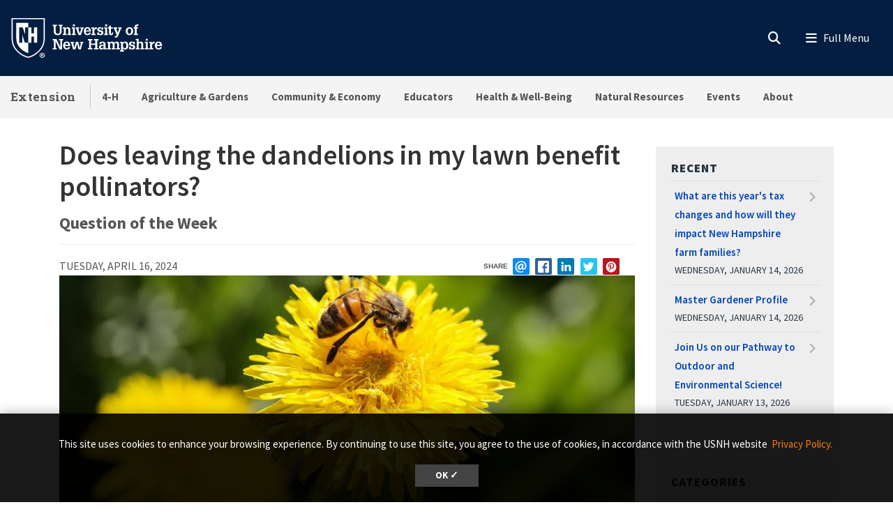

--- FILE ---
content_type: text/html; charset=UTF-8
request_url: https://extension.unh.edu/blog/2024/04/does-leaving-dandelions-my-lawn-benefit-pollinators
body_size: 28810
content:
<!DOCTYPE html>
<html lang="en" dir="ltr" prefix="content: http://purl.org/rss/1.0/modules/content/  dc: http://purl.org/dc/terms/  foaf: http://xmlns.com/foaf/0.1/  og: http://ogp.me/ns#  rdfs: http://www.w3.org/2000/01/rdf-schema#  schema: http://schema.org/  sioc: http://rdfs.org/sioc/ns#  sioct: http://rdfs.org/sioc/types#  skos: http://www.w3.org/2004/02/skos/core#  xsd: http://www.w3.org/2001/XMLSchema# ">
  <head>
    <meta charset="utf-8" />
<meta name="description" content="The dandelion, often seen as a weed, is gaining recognition as a spring food source for pollinators. While dandelions provide nectar, they are not the most nutritious. Their popularity among pollinators may be due to their abundance rather than preference. The benefit of dandelions and similar plants to pollinators, especially in urban areas, is acknowledged, but the extent of this benefit and their role in larger plant communities is still unclear." />
<meta name="keywords" content="Blog, Agriculture &amp; Gardens,Yard &amp; Garden, Question of the Week,Front Page" />
<link rel="shortlink" href="https://extension.unh.edu/node/21466" />
<link rel="canonical" href="https://extension.unh.edu/blog/2024/04/does-leaving-dandelions-my-lawn-benefit-pollinators" />
<link rel="image_src" href="https://extension.unh.edu/sites/default/files/styles/landscape_480x310/public/media/2024-04/adobestock_601142871.jpeg?h=2d2fbf65&amp;itok=yLKfRdsS" />
<link rel="icon" href="https://extension.unh.edu/profiles/unh8_extended_profile/themes/unh8/apps/drupal/../../favicons/favicon.ico?v=xQO8xdw9eN" />
<link rel="mask-icon" href="https://extension.unh.edu/profiles/unh8_extended_profile/themes/unh8/apps/drupal/../../favicons/favicon.svg?v=xQO8xdw9eN" />
<link rel="icon" sizes="16x16" href="https://extension.unh.edu/profiles/unh8_extended_profile/themes/unh8/apps/drupal/../../favicons/favicon-16x16.png?v=xQO8xdw9eN" />
<link rel="icon" sizes="32x32" href="https://extension.unh.edu/profiles/unh8_extended_profile/themes/unh8/apps/drupal/../../favicons/favicon-32x32.png?v=xQO8xdw9eN" />
<link rel="icon" sizes="192x192" href="https://extension.unh.edu/profiles/unh8_extended_profile/themes/unh8/apps/drupal/../../favicons/android-chrome-192x192.png?v=xQO8xdw9eN" />
<link rel="apple-touch-icon" sizes="180x180" href="https://extension.unh.edu/profiles/unh8_extended_profile/themes/unh8/apps/drupal/../../favicons/apple-touch-icon.png?v=xQO8xdw9eN" />
<meta property="og:site_name" content="Extension" />
<meta property="og:type" content="Blog Post" />
<meta property="og:url" content="https://extension.unh.edu/blog/2024/04/does-leaving-dandelions-my-lawn-benefit-pollinators" />
<meta property="og:title" content="Does leaving the dandelions in my lawn benefit pollinators?" />
<meta property="og:description" content="The dandelion, often seen as a weed, is gaining recognition as a spring food source for pollinators. While dandelions provide nectar, they are not the most nutritious. Their popularity among pollinators may be due to their abundance rather than preference. The benefit of dandelions and similar plants to pollinators, especially in urban areas, is acknowledged, but the extent of this benefit and their role in larger plant communities is still unclear." />
<meta property="og:image" content="https://extension.unh.edu/sites/default/files/styles/landscape_480x310/public/media/2024-04/adobestock_601142871.jpeg?h=2d2fbf65&amp;itok=yLKfRdsS" />
<meta property="article:published_time" content="Tue, 04/16/2024 - 12:00" />
<meta name="Generator" content="Drupal 10 (https://www.drupal.org)" />
<meta name="MobileOptimized" content="width" />
<meta name="HandheldFriendly" content="true" />
<meta name="viewport" content="width=device-width, initial-scale=1.0" />
<script type="application/ld+json">{
    "@context": "https://schema.org",
    "@graph": [
        {
            "@type": "BlogPosting",
            "name": "Does leaving the dandelions in my lawn benefit pollinators?",
            "headline": "Does leaving the dandelions in my lawn benefit pollinators?",
            "description": "The dandelion, often seen as a weed, is gaining recognition as a spring food source for pollinators. While dandelions provide nectar, they are not the most nutritious. Their popularity among pollinators may be due to their abundance rather than preference. The benefit of dandelions and similar plants to pollinators, especially in urban areas, is acknowledged, but the extent of this benefit and their role in larger plant communities is still unclear.",
            "image": {
                "@type": "ImageObject",
                "representativeOfPage": "True",
                "url": "/media/16103/edit"
            },
            "datePublished": "Tue, 04/16/2024 - 12:00",
            "dateModified": "Mon, 10/27/2025 - 08:25",
            "isAccessibleForFree": "True",
            "author": {
                "@id": "https://extension.unh.edu/",
                "name": "Extension",
                "url": "https://extension.unh.edu/"
            },
            "publisher": {
                "@type": "Organization",
                "@id": "https://extension.unh.edu/",
                "name": "Extension",
                "url": "https://extension.unh.edu/"
            },
            "mainEntityOfPage": "https://extension.unh.edu/blog/2024/04/does-leaving-dandelions-my-lawn-benefit-pollinators"
        }
    ]
}</script>
<style>.para__bg__img--15007:before { background-image: url(https://extension.unh.edu/sites/default/files/styles/max_width_1200px/public/media/2022-07/reoccuring-yard3-.png?itok=wfvuus0c); }</style>
<link rel="preload" href="/libraries/fontawesome/webfonts/fa-regular-400.woff2" as="font" type="font/woff2" crossorigin="" />
<link rel="preload" href="/libraries/fontawesome/webfonts/fa-solid-900.woff2" as="font" type="font/woff2" crossorigin="" />
<link rel="preload" href="/libraries/fontawesome/webfonts/fa-brands-400.woff2" as="font" type="font/woff2" crossorigin="" />
<link rel="preconnect" href="https://fonts.googleapis.com/" crossorigin="" />
<link rel="preconnect" href="https://fonts.gstatic.com/" crossorigin="" />
<link rel="preload" href="https://fonts.googleapis.com/css?family=Source+Sans+Pro:200,300,400,600,700,900&amp;display=swap" as="style" />
<link rel="preload" href="https://fonts.googleapis.com/css?family=Roboto+Slab:100,300,400,700&amp;display=swap" as="style" />
<script src="/sites/default/files/google_tag/unh_extension/google_tag.script.js?t8wsgh" defer></script>
<script src="/sites/default/files/google_tag/unh_master/google_tag.script.js?t8wsgh" defer></script>
<script src="/sites/default/files/google_tag/unh_subdomain/google_tag.script.js?t8wsgh" defer></script>

    <title>Does leaving the dandelions in my lawn benefit pollinators? | Extension</title>
    <link rel="stylesheet" media="all" href="/sites/default/files/css/css_xcIrfunNqPlqL3KRpmjUQcJI4k8NgkdXaA6DtcNPxGU.css?delta=0&amp;language=en&amp;theme=unh8&amp;include=[base64]" />
<link rel="stylesheet" media="all" href="/sites/default/files/css/css_A7TCvxy-YwWmOZAoPoDlE1jlJRAG-y0zrKpI8pHdvuE.css?delta=1&amp;language=en&amp;theme=unh8&amp;include=[base64]" />
<link rel="stylesheet" media="all" href="https://fonts.googleapis.com/css?family=Source+Sans+Pro:200,300,400,600,700,900&amp;display=swap" />
<link rel="stylesheet" media="all" href="https://fonts.googleapis.com/css?family=Roboto+Slab:100,300,400,700&amp;display=swap" />
<link rel="stylesheet" media="all" href="/sites/default/files/css/css_a4ZGZ1dnTyPKRDyRh9ee9PngLOL3zFTeP9Ed3l1pbuc.css?delta=4&amp;language=en&amp;theme=unh8&amp;include=[base64]" />

    
  </head>
  <body>
        <a href="#main-content" class="visually-hidden focusable">
      Skip to main content
    </a>
    <noscript><iframe src="https://www.googletagmanager.com/ns.html?id=GTM-NM8V66S" height="0" width="0" style="display:none;visibility:hidden"></iframe></noscript><noscript><iframe src="https://www.googletagmanager.com/ns.html?id=GTM-56W32WF" height="0" width="0" style="display:none;visibility:hidden"></iframe></noscript><noscript><iframe src="https://www.googletagmanager.com/ns.html?id=GTM-WDLSZR8" height="0" width="0" style="display:none;visibility:hidden"></iframe></noscript>
      <div class="dialog-off-canvas-main-canvas" data-off-canvas-main-canvas>
    

  
  


<header class="header-main">
      


<div id="unh-header" role="banner" class="unh-header">
  <div class="region-branding-logo-wrapper unh-header__logo">
          
      
<div id="block-sitebranding" class="settings-tray-editable" data-drupal-settingstray="editable">  
    
  
    
  
<aside class="branding">
  <div class="branding__site-logo">
    <a href="https://www.unh.edu" title="University of New Hampshire">
              <?xml version="1.0" encoding="utf-8"?>
<!-- Generator: Adobe Illustrator 28.1.0, SVG Export Plug-In . SVG Version: 6.00 Build 0)  -->
<svg version="1.1" xmlns="http://www.w3.org/2000/svg" xmlns:xlink="http://www.w3.org/1999/xlink"
	 viewBox="0 0 400 95" style="enable-background:new 0 0 400 95;" xml:space="preserve"
   aria-labelledby="University of New Hampshire logo" title="University of New Hampshire Logo" role="img">
<style type="text/css">
	.st0{fill:#FFFFFF;}
</style>
<g>
	<g>
		<path class="st0" d="M78.81,87.51c0,3.31-2.6,5.91-5.98,5.91c-3.35,0-6.02-2.6-6.02-5.91c0-3.24,2.67-5.84,6.02-5.84
			C76.21,81.67,78.81,84.27,78.81,87.51z M68.3,87.51c0,2.6,1.92,4.66,4.56,4.66c2.56,0,4.45-2.07,4.45-4.63
			c0-2.6-1.89-4.7-4.49-4.7S68.3,84.95,68.3,87.51z M71.9,90.57h-1.35v-5.84c0.53-0.11,1.28-0.18,2.24-0.18
			c1.1,0,1.6,0.18,2.03,0.43c0.32,0.25,0.57,0.71,0.57,1.28c0,0.64-0.5,1.14-1.21,1.35v0.07c0.57,0.21,0.89,0.64,1.07,1.42
			c0.18,0.89,0.29,1.25,0.43,1.46h-1.46c-0.18-0.21-0.29-0.75-0.46-1.42c-0.11-0.64-0.46-0.93-1.21-0.93H71.9V90.57z M71.94,87.26
			h0.64c0.75,0,1.35-0.25,1.35-0.85c0-0.54-0.39-0.89-1.25-0.89c-0.36,0-0.61,0.04-0.75,0.07V87.26z"/>
	</g>
	<g>
		<path class="st0" d="M2.5,1.58v45.35c-0.01,11.87,3.28,21.36,10.06,29C18,82.05,26.03,89.55,39.98,93.24l0.67,0.18l0.68-0.18
			c13.94-3.7,21.98-11.2,27.42-17.32c6.78-7.63,10.07-17.12,10.06-29V1.58H2.5z M76.18,46.93c0.01,11.21-3.07,20.12-9.4,27.25
			C61.52,80.09,53.85,87.2,40.65,90.7c-13.19-3.5-20.87-10.61-26.12-16.53c-6.33-7.13-9.41-16.04-9.4-27.25V4.21h71.04V46.93z"/>
		<path class="st0" d="M27.96,22.8l5.43,15.83h0.1V22.8h7.17V12.34H13.26v34.59c-0.01,9.25,2.33,16.19,7.35,21.84
			c4.45,5.01,10.28,10.4,20.04,13.47v-23.7h-7.77l-5.67-18.52h-0.1v18.52h-7.17V22.8H27.96z"/>
		<polyline class="st0" points="53.83,22.8 53.83,36.79 47.95,36.79 47.95,22.8 40.65,22.8 40.65,58.54 48.07,58.54 48.07,44.15
			53.96,44.15 53.96,58.54 61.36,58.54 61.36,22.8 53.83,22.8 		"/>
	</g>
	<g>
		<path class="st0" d="M96.85,16.93h9.83v2.97h-2.94v11.22c0,1.68-0.03,3.27,0.86,4.72c0.86,1.39,2.31,1.98,3.93,1.98
			c0.82,0,1.39-0.17,2.14-0.5c1.22-0.49,1.91-1.88,2.28-3.07c0.3-1.09,0.23-2.38,0.23-3.46V19.9h-2.9v-2.97h9.4v2.97h-2.38v10.49
			c0,1.78,0.1,3.83-0.63,5.51c-0.73,1.65-1.95,3.04-3.5,3.93c-1.25,0.76-3.6,1.12-5.08,1.12c-1.45,0-3.56-0.43-4.82-1.12
			c-1.39-0.73-2.41-1.91-3.13-3.27c-0.96-1.72-0.92-3.66-0.92-5.58V19.9h-2.38V16.93z"/>
		<path class="st0" d="M126.45,25.87c1.12-2.24,2.8-3.3,5.28-3.3c2.71,0,4.75,1.68,5.15,3.3c0.23,0.92,0.23,1.62,0.23,2.38v9.5h2.18
			v2.8h-8.61v-2.8h2.05v-7.89c0-0.86,0.03-1.55-0.23-2.41c-0.3-1.06-1.19-1.85-2.34-1.85c-3.2,0-3.4,3-3.4,5.44v6.7h2.11v2.8h-8.81
			v-2.8h2.31V25.81h-2.31V23h6.4V25.87z"/>
		<path class="st0" d="M140.79,40.56v-2.8h2.34V25.81h-2.34V23h6.73v14.75h2.05v2.8H140.79z M147.53,16.3v4.03h-4.39V16.3H147.53z"
			/>
		<path class="st0" d="M149.41,23h8.25v2.81h-2.18l3.27,11.19h0.03l3.7-11.19h-2.21V23h7.72v2.81h-1.35l-5.18,14.75h-5.44
			l-5.21-14.75h-1.39V23z"/>
		<path class="st0" d="M172.74,32.67c-0.03,2.51,1.02,5.41,4.03,5.41c1.75,0,2.97-1.19,3.27-2.87h4.19
			c-0.3,3.86-4.12,5.74-7.69,5.74c-1.12,0-2.64-0.36-3.66-0.83c-1.15-0.53-1.91-1.19-2.67-2.21c-1.39-1.78-1.91-4.09-1.91-6.3
			c0-4.82,2.74-9.04,8.05-9.04c2.34,0,4.55,0.63,6.17,2.34c1.42,1.52,1.85,3.99,1.95,5.97c0.03,0.53,0.1,1.02,0.03,1.52
			c0,0.1-0.03,0.17-0.03,0.26H172.74z M180.03,30.13c-0.03-1.98-0.82-4.82-3.33-4.82c-2.77,0-3.66,2.51-3.86,4.82H180.03z"/>
		<path class="st0" d="M192.04,26.73c0.69-3.07,2.77-4.32,5.84-4.03v4.29c-0.49-0.13-1.02-0.26-1.55-0.26
			c-1.62,0-3.04,0.99-3.6,2.47c-0.43,1.19-0.43,2.8-0.43,4.03v4.52h2.8v2.8h-9.5v-2.8h2.31V25.81h-2.31V23h6.43V26.73z"/>
		<path class="st0" d="M209.37,28.64c-0.2-1.88-0.89-3.43-3-3.43c-1.42,0-2.74,0.63-2.74,2.24c0,0.56,0.17,0.92,0.53,1.35
			c0.3,0.23,0.66,0.33,0.99,0.5c1.88,0.53,5.41,0.79,6.73,2.44c0.89,1.09,1.22,2.11,1.22,3.5c0.03,1.02-0.43,2.61-1.09,3.53
			c-0.79,1.09-2.71,2.18-5.18,2.18c-1.65,0-3.43-0.76-4.32-2.18v1.78h-3.17v-6.1h3.43c0.13,2.18,1.09,3.7,3.43,3.7
			c1.22,0,2.47-0.86,2.47-2.18c0-0.66-0.2-1.45-0.86-1.78c-1.98-0.96-4.39-0.73-6.27-1.98c-1.62-1.12-2.24-2.64-2.24-4.59
			c-0.17-1.45,0.69-2.51,1.15-3.17c0.66-0.92,2.84-1.88,4.88-1.88c1.52,0,3.23,0.66,4.16,1.88V23h3.1v5.64H209.37z"/>
		<path class="st0" d="M214.71,40.56v-2.8h2.34V25.81h-2.34V23h6.73v14.75h2.05v2.8H214.71z M221.44,16.3v4.03h-4.39V16.3H221.44z"
			/>
		<path class="st0" d="M235.47,35.94c0,2.08-0.66,3.99-2.84,4.69c-0.36,0.13-1.45,0.33-1.81,0.33c-0.79,0-1.25-0.13-2.01-0.33
			c-1.52-0.46-2.34-1.52-2.67-3c-0.17-0.73-0.13-2.28-0.13-3.07v-8.74h-2.61V23h2.61v-3l4.39-1.48V23h4.39v2.81h-4.39v10.99
			c0,0.33,0.2,0.99,0.53,1.12c2.01,0.82,1.88-1.98,1.85-3.17h2.71V35.94z"/>
		<path class="st0" d="M236.3,23h8.41v2.81h-2.28l3.37,9.27l0.17,0.43l3.37-9.7h-2.18V23h7.79v2.81h-1.39l-6.27,15.84
			c-1.06,2.74-2.08,4.69-5.38,4.69c-0.89,0-1.78,0-2.64-0.17v-3.04c0.59,0.03,1.19,0.1,1.78,0.1c1.58,0,1.91-0.53,2.47-1.88
			l0.23-0.56l-6.04-14.98h-1.42V23z"/>
	</g>
	<g>
		<path class="st0" d="M266.33,38.05c-1.45-1.81-2.01-4.12-2.01-6.4c0-2.47,0.59-4.72,2.31-6.57c1.55-1.65,3.89-2.51,6.14-2.51
			c5.64,0,8.68,3.93,8.68,9.24c0,5.08-3.13,9.14-8.55,9.14C270.52,40.95,267.82,39.89,266.33,38.05z M268.91,31.75
			c0,1.45,0.13,2.77,0.82,4.09c0.63,1.25,1.75,2.21,3.23,2.21c1.58,0,2.67-1.12,3.27-2.47c0.5-1.16,0.63-2.67,0.63-3.89
			c0-1.45-0.13-2.71-0.79-4.03c-0.63-1.22-1.68-2.18-3.17-2.18C269.73,25.48,268.91,29.3,268.91,31.75z"/>
		<path class="st0" d="M282.44,25.81V23h2.57v-1.52c0-1.62,0.33-3.33,1.78-4.26c1.42-0.96,2.77-1.29,4.49-1.29
			c0.83,0,1.65,0.2,2.48,0.43v2.97c-0.59-0.1-1.16-0.2-1.75-0.2c-0.89,0-1.62,0.2-2.24,0.89c-0.4,0.53-0.36,1.75-0.36,2.31V23h3
			v2.81h-3v11.94h2.9v2.8h-9.67v-2.8h2.38V25.81H282.44z"/>
	</g>
	<g>
		<path class="st0" d="M96.85,73.72v-2.97h2.74V53.06h-2.74v-2.97h8.78l8.78,18.58h0.03V53.06h-2.77v-2.97h9.31v2.97h-2.57v20.66
			h-5.84l-8.98-19.07h-0.03v16.1h2.61v2.97H96.85z"/>
		<path class="st0" d="M125.26,65.83c-0.03,2.51,1.02,5.41,4.03,5.41c1.75,0,2.97-1.19,3.27-2.87h4.19
			c-0.3,3.86-4.12,5.74-7.69,5.74c-1.12,0-2.64-0.36-3.66-0.83c-1.15-0.53-1.91-1.19-2.67-2.21c-1.39-1.78-1.91-4.09-1.91-6.3
			c0-4.82,2.74-9.04,8.05-9.04c2.34,0,4.55,0.63,6.17,2.34c1.42,1.52,1.85,3.99,1.95,5.97c0.03,0.53,0.1,1.02,0.03,1.52
			c0,0.1-0.03,0.17-0.03,0.26H125.26z M132.56,63.29c-0.03-1.98-0.82-4.82-3.33-4.82c-2.77,0-3.66,2.51-3.86,4.82H132.56z"/>
		<path class="st0" d="M146.16,56.16v2.81h-2.34l2.51,11.35h0.03l3.73-14.16h5.35l3.27,14.16h0.03l2.97-11.35h-2.24v-2.81h7.79v2.81
			h-1.62l-4.22,14.75h-5.54l-3.17-13.17l-3.6,13.17h-5.54l-4.22-14.75h-1.55v-2.81H146.16z"/>
	</g>
	<g>
		<path class="st0" d="M177.74,73.72v-2.97h2.71V53.06h-2.71v-2.97h10.1v2.97h-2.87v7.19h9.57v-7.19h-2.87v-2.97h10.13v2.97h-2.74
			v17.69h2.74v2.97h-10.13v-2.97h2.87v-7.52h-9.57v7.52h2.87v2.97H177.74z"/>
		<path class="st0" d="M214.17,70.91c-0.99,2.21-3.1,3.2-5.48,3.2c-2.44,0-4.82-1.39-5.21-3.2c-0.36-1.15-0.4-1.75-0.4-2.28
			c0-1.48,0.59-2.97,1.72-3.96c0.86-0.79,2.84-1.48,3.99-1.52c0.82-0.03,1.72-0.17,2.54-0.17c0.79,0,1.58,0.1,2.38,0.13
			c0.23-2.11-0.07-4.75-2.8-4.75c-1.91,0-2.84,1.32-2.8,3.17h-4.36c0.1-4.29,3.3-5.81,7.16-5.81c2.74,0,5.31,0.73,6.5,3.43
			c0.26,0.59,0.33,0.96,0.43,1.65c0.1,0.76,0.13,1.48,0.13,2.24v7.89h2.28v2.77h-6.07V70.91z M211.76,65.6
			c-2.24,0-4.29,0.53-4.29,3.2c0,1.35,0.89,2.44,2.31,2.44c3.2,0,3.96-3.07,4.06-5.64H211.76z"/>
		<path class="st0" d="M228.04,59.03c1.12-2.24,2.97-3.3,5.51-3.3c2.34,0,4.06,0.89,4.88,3.3c0.96-2.24,2.84-3.3,5.11-3.3
			c2.51,0,4.29,1.15,5.15,3.3c0.43,1.09,0.3,1.88,0.3,2.74v9.14h2.14v2.8h-8.61v-2.8h2.08v-7.82c0-1.78-0.23-4.12-2.61-4.12
			c-1.29,0-2.21,0.59-2.77,1.78c-0.56,1.15-0.56,2.14-0.56,3.4v6.76h2.05v2.8h-8.45v-2.8h2.01v-8.12c0-0.99,0-1.75-0.43-2.67
			c-0.33-0.69-1.19-1.15-1.95-1.15c-1.85,0-2.84,1.12-3.33,2.77c-0.23,0.86-0.23,1.68-0.23,2.57v6.6h2.11v2.8h-8.81v-2.8h2.31V58.97
			h-2.31v-2.81h6.4V59.03z"/>
		<path class="st0" d="M257.81,59.13c1.22-2.38,3.1-3.4,5.18-3.4c2.67,0,4.45,1.09,6.04,3.4c0.69,1.02,1.29,3.2,1.29,5.58
			c0,2.64-0.26,4.29-1.65,6.57c-1.12,1.85-3.5,2.84-5.61,2.84c-1.95,0-3.66-0.86-4.98-3.04v5.18h2.47v2.8h-9.17v-2.8h2.31V58.97
			h-2.31v-2.81h6.43V59.13z M258.87,60.71c-0.76,1.45-1.06,2.87-1.06,4.29c0,2.48,0.96,6.14,4.06,6.14c3.17,0,3.93-3.46,3.93-5.97
			s-0.5-6.57-3.8-6.57C260.58,58.6,259.39,59.59,258.87,60.71z"/>
		<path class="st0" d="M282.13,61.8c-0.2-1.88-0.89-3.43-3-3.43c-1.42,0-2.74,0.63-2.74,2.24c0,0.56,0.17,0.92,0.53,1.35
			c0.3,0.23,0.66,0.33,0.99,0.5c1.88,0.53,5.41,0.79,6.73,2.44c0.89,1.09,1.22,2.11,1.22,3.5c0.03,1.02-0.43,2.61-1.09,3.53
			c-0.79,1.09-2.71,2.18-5.18,2.18c-1.65,0-3.43-0.76-4.32-2.18v1.78h-3.17v-6.1h3.43c0.13,2.18,1.09,3.7,3.43,3.7
			c1.22,0,2.47-0.86,2.47-2.18c0-0.66-0.2-1.45-0.86-1.78c-1.98-0.96-4.39-0.73-6.27-1.98c-1.62-1.12-2.24-2.64-2.24-4.59
			c-0.17-1.45,0.69-2.51,1.15-3.17c0.66-0.92,2.84-1.88,4.88-1.88c1.52,0,3.23,0.66,4.16,1.88v-1.45h3.1v5.64H282.13z"/>
		<path class="st0" d="M287.29,73.72v-2.8h2.24V52.5h-2.24v-2.8h6.63v8.74c1.22-1.95,2.71-2.71,5.02-2.71c1.45,0,3.2,0.43,4.19,1.55
			c1.06,1.19,1.22,2.64,1.22,4.16v9.47h2.21v2.8h-8.74v-2.8h2.14v-7.89c0-0.66-0.07-1.35-0.17-2.01c-0.1-1.25-1.12-2.28-2.41-2.28
			c-1.58,0-2.47,0.82-3,2.24c-0.49,1.22-0.46,2.44-0.46,3.73v6.2h2.15v2.8H287.29z"/>
		<path class="st0" d="M307.88,73.72v-2.8h2.34V58.97h-2.34v-2.81h6.73v14.75h2.05v2.8H307.88z M314.61,49.46v4.03h-4.39v-4.03
			H314.61z"/>
		<path class="st0" d="M324.6,59.89c0.69-3.07,2.77-4.32,5.84-4.03v4.29c-0.49-0.13-1.02-0.26-1.55-0.26c-1.62,0-3.04,0.99-3.6,2.47
			c-0.43,1.19-0.43,2.8-0.43,4.03v4.52h2.8v2.8h-9.5v-2.8h2.31V58.97h-2.31v-2.81h6.43V59.89z"/>
		<path class="st0" d="M335.72,65.83c-0.03,2.51,1.02,5.41,4.03,5.41c1.75,0,2.97-1.19,3.27-2.87h4.19
			c-0.3,3.86-4.12,5.74-7.69,5.74c-1.12,0-2.64-0.36-3.66-0.83c-1.15-0.53-1.91-1.19-2.67-2.21c-1.39-1.78-1.91-4.09-1.91-6.3
			c0-4.82,2.74-9.04,8.05-9.04c2.34,0,4.55,0.63,6.17,2.34c1.42,1.52,1.85,3.99,1.95,5.97c0.03,0.53,0.1,1.02,0.03,1.52
			c0,0.1-0.03,0.17-0.03,0.26H335.72z M343.02,63.29c-0.03-1.98-0.82-4.82-3.33-4.82c-2.77,0-3.66,2.51-3.86,4.82H343.02z"/>
	</g>
</g>
</svg>

          </a>
  </div>
</aside>

</div>
  
      </div>

  
  <div class="unh-header__quicklinks region-branding-menu-wrapper">
    <div>
            
        </div>
  </div>
  <div class="unh-header__search">
    <a class="unh-header__offcanvas__toggle collapsed"
         data-toggle="collapse"
         href="#unh-header__search__content"
         role="button"
         aria-expanded="false"
         aria-controls="unh-header__search__content"
         title="Open search box"><i class="fas fa-search for-inactive"></i><i class="fas fa-times for-active"></i><span class="sr-only">Search
      </a>  </div>
  <div class="unh-header__offcanvas">
    <a class="unh-header__offcanvas__toggle"
        data-toggle="unh-header__offcanvas__content"
        tabindex="0"
        title="Expand menu"><i class="fas fa-bars for-inactive"></i><i class="fas fa-times for-active"></i><span class="sr-only">Menu
      </a>  </div>
</div>
<div id="unh-header__search__content" class="pt-30 unh-header__search__content collapse para__txt para__txt--white para__bg para__bg--primary-dark">
  <div class="container-fluid">
    <div class="row">
          <div class="unh-header__search__content__search col-md-8">
        
      <link rel="stylesheet" media="all" href="/sites/default/files/css/css_SibeXFQq3O6JMsqvyYFcx4zoMEc3c-DtBV2j2QE5McM.css?delta=0&amp;language=en&amp;theme=unh8&amp;include=eJwrzcuIT60oSc0rzszPiy9OTSxKztBPL07VLS6pzEktBgDMewyc&amp;exclude=[base64]" />

<div id="block-unhsearchblock" class="settings-tray-editable" data-drupal-settingstray="editable">  
    
      

<div class="unh_search_block__wrapper">

    <ul class="unh_search_block__controls list-inline mb-3" >
      
      <li class="list-inline-item">
        <div class="form-check">
          <input  class="form-check-input" type="radio" name="search_action" id="unh-search-block-unh" value="unh">
          <label class="form-check-label" for="unh-search-block-unh" >Search UNH.edu</label>
        </div>
      </li>
                  <li class="list-inline-item">
        <div class="form-check">
          <input checked class="form-check-input" type="radio" name="search_action" id="unh-search-block-site" value="site">
          <label class="form-check-label" for="unh-search-block-site" >Search Extension</label>
        </div>
      </li>
          </ul>


    <div class="unh_search_block__blocks">
                    <div id="unh_search_block__blocks__unh" class="unh_search_block__blocks__block">
                <form action="//www.unh.edu/search" id="unh-main-menu-gse-search" method="get" role="search" target="_blank">
                    <div class="input-group">
                        <label for="search-query" class="sr-only">Search UNH.edu</label>
                        <input autocomplete="off" class="form-control" id="search-query" name="q" placeholder="Search UNH" required="" type="search">
                        <div class="input-group-append">
                            <button type="submit" id="submit">Search</button>
                        </div>
                    </div>
                </form>
            </div>
                    <div id="unh_search_block__blocks__site" class="unh_search_block__blocks__block">
            <script src="https://cse.google.com/cse.js?cx=ac7100c1b4314633a" async></script>
<div class="gcse-searchbox-only" data-resultsUrl="/search?absolute=1" ></div>
        </div>
        </div>
</div>

  </div>
  
      </div>
              <div class="unh-header__search__content__links col-md-4 pt-20 pt-md-0">
          
      
<div id="block-unhblockdefaultsearchlinks" class="settings-tray-editable" data-drupal-settingstray="editable">  
    
      

  
            <div class="field field--block-content--body field--name-body field--type-text-with-summary field--label-hidden field__item"><h3 id="h3-commonly-searched-items">Commonly Searched Items:</h3>

<hr class="hr--quarter-width ml-0 my-2 hr--primary">
<ul>
	<li><a data-entity-substitution="canonical" data-entity-type="node" data-entity-uuid="3142a84d-b5d7-4198-8eb3-d56a5d48bb2a" href="/agriculture-gardens" title="Agriculture &amp; Gardens">Gardening</a></li>
	<li><a href="/new-hampshire-4-h">New Hampshire 4-H</a></li>
	<li><a href="/all-events-list">Events</a></li>
	<li><a data-entity-substitution="canonical" data-entity-type="node" data-entity-uuid="5f6d8b9a-188c-466d-a9fd-71aba11c1169" href="/about/newsletters" title="Newsletters">Newsletters</a></li>
</ul></div>
      
  </div>
  
        </div>
              </div>
  </div>
</div>

        
<div id="header" role="banner" class="header">
  <div class="container-fluid">
    <div class="row">
      <div class="header__site-name">
                          <div><a href="https://extension.unh.edu/">Extension</a></div>
                    </div>
      <div class="header__pipe d-none d-lg-block"></div>
      <div id='unhbar-nav' class="header__site-menu d-none d-lg-block">
                
      
<div class="unh-menu--superfish main-menu settings-tray-editable" id="block-unh8-usnhgroupmenumainnavigation" data-drupal-settingstray="editable">  
    
      



<ul id="superfish-main" class="menu sf-menu sf-main sf-horizontal sf-style-none">
  

<li id="main-menu-link-content5edec0e0-78f8-4a8c-919b-6dc7720ac217" class="sf-depth-1 sf-no-children sf-first"><a href="/new-hampshire-4-h" class="sf-depth-1">4-H</a></li><li id="main-menu-link-contentc6d0cf16-e1ae-4e30-bc08-95530164d1c2" class="sf-depth-1 menuparent"><a href="/agriculture-gardens" class="sf-depth-1 menuparent">Agriculture &amp; Gardens</a><ul><li id="main-menu-link-content643a0966-e6ea-47d5-8170-f22c38f266f6" class="sf-depth-2 sf-no-children sf-first"><a href="/agriculture-gardens/agricultural-business-management" class="sf-depth-2">Agricultural Business Management</a></li><li id="main-menu-link-content03caa864-a0d4-49c4-a64f-9f5f43943dc7" class="sf-depth-2 sf-no-children"><a href="/agriculture-gardens/dairy-livestock-forage-crops" class="sf-depth-2">Dairy, Livestock &amp; Forage Crops</a></li><li id="main-menu-link-content7cd365ff-f502-40fc-a4ed-42dfbbd14c67" class="sf-depth-2 sf-no-children"><a href="/agriculture-gardens/farmer-support-networks" title="Opportunities for specific agricultural audiences" class="sf-depth-2">Farmer Support Networks</a></li><li id="main-menu-link-content3fdcb04c-b440-4acd-8099-11ad4b151b5d" class="sf-depth-2 sf-no-children"><a href="/agriculture-gardens/food-safety" class="sf-depth-2">Food Safety</a></li><li id="main-menu-link-contentf317dbed-b1c4-4560-8b92-23a9e88d7637" class="sf-depth-2 sf-no-children"><a href="/agriculture-gardens/fruit-vegetable-crops" class="sf-depth-2">Fruit &amp; Vegetable Crops</a></li><li id="main-menu-link-content130e14e4-8cf3-4786-b0b9-8e62208398fd" class="sf-depth-2 sf-no-children"><a href="/agriculture-gardens/yard-garden" class="sf-depth-2">Yard &amp; Garden</a></li><li id="main-menu-link-content65388e48-acbc-4449-9bf3-2d1a83d79606" class="sf-depth-2 sf-no-children"><a href="/agriculture-gardens/greenhouse-nursery-garden-centers" class="sf-depth-2">Greenhouse, Nursery &amp; Garden Centers</a></li><li id="main-menu-link-content8ffd8cff-a6f9-42b7-ab4e-e454d91e1d9f" class="sf-depth-2 sf-no-children"><a href="/agriculture-gardens/landscaping" class="sf-depth-2">Landscaping</a></li><li id="main-menu-link-content2a3a91aa-b274-4d67-bfe4-44bf5f119536" class="sf-depth-2 sf-no-children sf-last"><a href="/agriculture-gardens/pest-disease-growing-tools" class="sf-depth-2">Pest, Disease &amp; Growing Tools</a></li></ul></li><li id="main-menu-link-content6d096285-fb60-4fa1-ae38-749487755a83" class="sf-depth-1 menuparent"><a href="/community-economic-development" class="sf-depth-1 menuparent">Community &amp; Economy</a><ul><li id="main-menu-link-content3b1563f4-12dc-4e89-a229-8ccfb2fc0aea" class="sf-depth-2 sf-no-children sf-first"><a href="/community-economic-development/community-leadership" class="sf-depth-2">Community Leadership</a></li><li id="main-menu-link-content3bbdbf74-148e-4fe1-922e-5ee1cf3ce65c" class="sf-depth-2 sf-no-children"><a href="/community-economic-development/economic-development" class="sf-depth-2">Economic Development</a></li><li id="main-menu-link-content7410f3e8-dfee-4e8a-a414-4cfa3b030ae2" class="sf-depth-2 sf-no-children sf-last"><a href="/community-economic-development/tourism-outdoor-recreation-nature-economy" class="sf-depth-2">Tourism, Outdoor Recreation &amp; Nature Economy</a></li></ul></li><li id="main-menu-link-contentd1ba6a04-8301-4005-925b-038dc86791c0" class="sf-depth-1 menuparent"><a href="/trainings-resources-opportunities-educators" class="sf-depth-1 menuparent">Educators</a><ul><li id="main-menu-link-contentfc220a60-f30c-4b5b-808c-210373978163" class="sf-depth-2 sf-no-children sf-first"><a href="https://seagrant.unh.edu/volunteer/unh-marine-docent-program" class="sf-depth-2 sf-external" title="A NH Sea Grant Program">Marine Docents</a></li><li id="main-menu-link-content1b4d33d9-4ee5-4bda-83e5-f57383aa57d7" class="sf-depth-2 sf-no-children"><a href="/educators/schoolyard-sites" class="sf-depth-2">STEM Schoolyard SITES</a></li><li id="main-menu-link-contentf1aa9f13-1549-4aa5-8526-e07c1a83676b" class="sf-depth-2 sf-no-children"><a href="/health-well-being/programs/mental-health-first-aidr" title="Mental Health First Aid® " class="sf-depth-2">Mental Health First Aid® </a></li><li id="main-menu-link-content6a0b0a7a-b18c-47ac-afaa-228c4a6caa51" class="sf-depth-2 sf-no-children"><a href="/educators/teaching-through-inquiry-science-practices" class="sf-depth-2">Teaching Through Inquiry &amp; Science Practices</a></li></ul></li><li id="main-menu-link-content0acb5c35-3177-4335-8830-642c40b58f7d" class="sf-depth-1 menuparent"><a href="/health" class="sf-depth-1 menuparent">Health &amp; Well-Being</a><ul><li id="main-menu-link-contente8d85138-0509-4932-8a44-d4663701d470" class="sf-depth-2 sf-no-children sf-first"><a href="/health-well-being/healthy-people" class="sf-depth-2">Healthy People</a></li><li id="main-menu-link-content54940fde-0991-4efd-a329-add27f92f5d1" class="sf-depth-2 sf-no-children"><a href="/health/healthy-places" class="sf-depth-2">Healthy Places</a></li><li id="main-menu-link-content4ba7d499-ed3b-472d-bf73-57e415a32b40" class="sf-depth-2 sf-no-children"><a href="/health/programs" class="sf-depth-2">Programs</a></li></ul></li><li id="main-menu-link-content430d9819-96b1-4d67-8e53-24e52c5e441f" class="sf-depth-1 menuparent"><a href="/natural-resources" class="sf-depth-1 menuparent">Natural Resources</a><ul><li id="main-menu-link-content73b68add-e43a-4be7-bfef-fe4ccba38db2" class="sf-depth-2 sf-no-children sf-first"><a href="/natural-resources/forests-trees" class="sf-depth-2">Forests &amp; Trees</a></li><li id="main-menu-link-content99c02535-3a50-4eb0-9dcb-591fc3624286" class="sf-depth-2 sf-no-children"><a href="/natural-resources/wildlife" class="sf-depth-2">Wildlife</a></li><li id="main-menu-link-content4433ceb2-f34b-4761-8367-b80fa387e502" class="sf-depth-2 sf-no-children"><a href="/natural-resources/community-action" class="sf-depth-2">Community Action</a></li><li id="main-menu-link-content5ce74d4e-36d3-4f70-95ae-c70c4c27eea9" class="sf-depth-2 sf-no-children"><a href="/natural-resources/water-wetlands" class="sf-depth-2">Water &amp; Wetlands</a></li><li id="main-menu-link-content9b95d919-7108-42c2-b1a9-77caa4c91f39" class="sf-depth-2 sf-no-children sf-last"><a href="/natural-resources/conservation-climate" class="sf-depth-2">Conservation &amp; Climate</a></li></ul></li><li id="main-menu-link-content1cde3aeb-8047-4378-8c2f-06d72a6884cf" class="sf-depth-1 sf-no-children"><a href="/events" class="sf-depth-1">Events</a></li><li id="main-menu-link-contentb5a99542-e788-477d-ae89-22806eebb8cd" class="sf-depth-1 menuparent sf-last"><a href="/about" class="sf-depth-1 menuparent">About</a><ul><li id="main-menu-link-contentfd92f9fa-45ec-4ab8-bb5f-4bb84d6163fb" class="sf-depth-2 sf-no-children sf-first"><a href="/about/county-advisory-councils" class="sf-depth-2">Advisory Councils</a></li><li id="main-menu-link-content8b18a31b-5cad-408e-aa80-efa10d213701" class="sf-depth-2 sf-no-children"><a href="/blog" class="sf-depth-2">Articles</a></li><li id="main-menu-link-contenta53bc5c3-5d8f-431e-beb7-7f3031892813" class="sf-depth-2 sf-no-children"><a href="/about/internships" class="sf-depth-2">Internships</a></li><li id="main-menu-link-contentca81b5bf-81fa-4577-9c94-2aaecf941ea8" class="sf-depth-2 sf-no-children"><a href="/about/jobs" class="sf-depth-2">Jobs</a></li><li id="main-menu-link-content8ced1abe-0307-41ae-89dc-86241f3c2ccb" class="sf-depth-2 sf-no-children"><a href="/about/leadership" class="sf-depth-2">Leadership</a></li><li id="main-menu-link-contentfd67693f-17a7-4ef1-82b7-ea96dd699b77" class="sf-depth-2 sf-no-children"><a href="/about/locations" class="sf-depth-2">Locations</a></li><li id="main-menu-link-content83a8eca5-fe05-4f80-8fbc-d133c0f443a5" class="sf-depth-2 sf-no-children"><a href="/about/newsletters" class="sf-depth-2">Newsletters</a></li><li id="main-menu-link-contentb6574def-122c-4f5f-83d5-ead3f4a922c8" class="sf-depth-2 sf-no-children"><a href="/resources/all" class="sf-depth-2">Resources</a></li><li id="main-menu-link-contentb4ff0fa0-86d9-4a1d-bc5f-826839e9e330" class="sf-depth-2 sf-no-children"><a href="/about/social-media-podcasts" class="sf-depth-2">Social Media &amp; Podcasts</a></li><li id="main-menu-link-content999e55b5-81f4-40c8-98ad-aac4a4772c84" class="sf-depth-2 sf-no-children"><a href="/directory/all" class="sf-depth-2">Staff</a></li><li id="main-menu-link-content3c403fe6-625e-4ac5-aba6-eab8faf19fff" class="sf-depth-2 sf-no-children sf-last"><a href="/about/volunteering" class="sf-depth-2">Volunteering</a></li></ul></li>
</ul>

  </div>
  
            </div>
    </div>
  </div>
</div>
  </header>

<div  class="layout-container sidebar-second node node--type-blog-post node--promoted">

  

    


  <main class="container" role="main">
    <a id="main-content" tabindex="-1"></a>    
    <section class="row">


              
                  <div class="layout-content col-md-9">
                   
      <div data-drupal-messages-fallback class="hidden"></div>
<div id="block-pagetitle">  
    
      


  </div>
<div id="block-mainpagecontent">  
    
      <article about="/blog/2024/04/does-leaving-dandelions-my-lawn-benefit-pollinators">

  
    

  
            <div  class="layout layout--one-column row">
          <div  class="layout__region col-sm-12 layout__region--top">
        
  
    
        

  
            <div class="field field--node--title field--name-title field--type-string field--label-hidden field__item"><h1>Does leaving the dandelions in my lawn benefit pollinators?</h1></div>
      
  
<div class="h3 mt-15">  
    
      

  
            <div class="field field--node--field-unh-blog-sub-headline field--name-field-unh-blog-sub-headline field--type-string field--label-hidden field__item">Question of the Week</div>
      
  </div>
  
    
      <hr class=" hr--gray-200">
  
<div class="float-right col-sm-4">  
    
      <div  class="rrssb rrssb-bs-default">
      <div class="rrssb-prefix">SHARE</div>
    <ul class="rrssb-buttons">
          <li class="rrssb-email">
        <a href="mailto:?subject=Does%20leaving%20the%20dandelions%20in%20my%20lawn%20benefit%20pollinators%3F&amp;body=https%3A%2F%2Fextension.unh.edu%2Fblog%2F2024%2F04%2Fdoes-leaving-dandelions-my-lawn-benefit-pollinators" >
          <span class="rrssb-icon"></span>
          <span class="rrssb-text">email</span>
        </a>
      </li>
          <li class="rrssb-facebook">
        <a href="https://www.facebook.com/sharer/sharer.php?u=https%3A%2F%2Fextension.unh.edu%2Fblog%2F2024%2F04%2Fdoes-leaving-dandelions-my-lawn-benefit-pollinators" class="popup">
          <span class="rrssb-icon"></span>
          <span class="rrssb-text">facebook</span>
        </a>
      </li>
          <li class="rrssb-linkedin">
        <a href="https://www.linkedin.com/shareArticle?mini=true&amp;url=https%3A%2F%2Fextension.unh.edu%2Fblog%2F2024%2F04%2Fdoes-leaving-dandelions-my-lawn-benefit-pollinators&amp;title=Does%20leaving%20the%20dandelions%20in%20my%20lawn%20benefit%20pollinators%3F" class="popup">
          <span class="rrssb-icon"></span>
          <span class="rrssb-text">linkedin</span>
        </a>
      </li>
          <li class="rrssb-twitter">
        <a href="https://twitter.com/intent/tweet?text=Does%20leaving%20the%20dandelions%20in%20my%20lawn%20benefit%20pollinators%3F&amp;url=https%3A%2F%2Fextension.unh.edu%2Fblog%2F2024%2F04%2Fdoes-leaving-dandelions-my-lawn-benefit-pollinators" class="popup">
          <span class="rrssb-icon"></span>
          <span class="rrssb-text">twitter</span>
        </a>
      </li>
          <li class="rrssb-pinterest">
        <a href="https://pinterest.com/pin/create/link/?url=https%3A%2F%2Fextension.unh.edu%2Fblog%2F2024%2F04%2Fdoes-leaving-dandelions-my-lawn-benefit-pollinators&amp;media=https%3A%2F%2Fextension.unh.edu%2Fprofiles%2Funh8_extended_profile%2Fthemes%2Funh8%2Fapps%2Fdrupal%2Flogo.svg&amp;description=Does%20leaving%20the%20dandelions%20in%20my%20lawn%20benefit%20pollinators%3F" class="popup">
          <span class="rrssb-icon"></span>
          <span class="rrssb-text">pinterest</span>
        </a>
      </li>
      </ul>
</div>

  </div>
<div class="text-uppercase">  
    
      

  
            <div class="field field--node--field-unh-blog-date field--name-field-unh-blog-date field--type-datetime field--label-hidden field__item"><time datetime="2024-04-16T12:00:00Z">Tuesday, April 16, 2024</time>
</div>
      
  </div>
  
    
      

  
      <div class="field field--node--field-unh-paragraphs field--name-field-unh-paragraphs field--type-entity-reference-revisions field--label-hidden field__items">
              <div class="field__item">      <div class="paragraph paragraph--type--unh-slideshow paragraph--view-mode--default clearfix">
              



 <div id="slideshow--unh-slideshow-20576"
  class="unh-slideshow clearfix unh-slideshow--no-caption unh-slideshow__caption-location--top"
  data-slideshow-type="no-caption"
  data-slideshow-animation=""
  data-slideshow-caption=""
  data-slideshow-caption-container=""
  data-slideshow-caption-container-class=""
    >
  <div class="unh-slideshow--slides flexslider">
    <ul class="unh-slides slides">          <li>

  

  
            <div class="field field--media--field-media-image field--name-field-media-image field--type-image field--label-hidden field__item">    <picture>
                  <source srcset="/sites/default/files/styles/landscape_480x192/public/media/2024-04/adobestock_601142871.webp?h=2d2fbf65&amp;itok=87sOT_-7 480w, /sites/default/files/styles/landscape_768x307/public/media/2024-04/adobestock_601142871.webp?h=2d2fbf65&amp;itok=rShS4rzT 768w, /sites/default/files/styles/landscape_992x397/public/media/2024-04/adobestock_601142871.webp?h=2d2fbf65&amp;itok=mXvIPgnQ 992w, /sites/default/files/styles/landscape_1200x480/public/media/2024-04/adobestock_601142871.webp?h=2d2fbf65&amp;itok=O98MIuwT 1200w, /sites/default/files/styles/landscape_1440x576/public/media/2024-04/adobestock_601142871.webp?h=2d2fbf65&amp;itok=gMrBok41 1440w, /sites/default/files/styles/landscape_1920x768/public/media/2024-04/adobestock_601142871.webp?h=2d2fbf65&amp;itok=QTAOdb2d 1920w" media="(min-width: 480px)" type="image/webp" sizes="(min-width:1200px) 1200px, 100vw"/>
              <source srcset="/sites/default/files/styles/landscape_480x192/public/media/2024-04/adobestock_601142871.webp?h=2d2fbf65&amp;itok=87sOT_-7 1x" media="(min-width: 1px)" type="image/webp"/>
              <source srcset="/sites/default/files/styles/landscape_480x192/public/media/2024-04/adobestock_601142871.jpeg?h=2d2fbf65&amp;itok=87sOT_-7 480w, /sites/default/files/styles/landscape_768x307/public/media/2024-04/adobestock_601142871.jpeg?h=2d2fbf65&amp;itok=rShS4rzT 768w, /sites/default/files/styles/landscape_992x397/public/media/2024-04/adobestock_601142871.jpeg?h=2d2fbf65&amp;itok=mXvIPgnQ 992w, /sites/default/files/styles/landscape_1200x480/public/media/2024-04/adobestock_601142871.jpeg?h=2d2fbf65&amp;itok=O98MIuwT 1200w, /sites/default/files/styles/landscape_1440x576/public/media/2024-04/adobestock_601142871.jpeg?h=2d2fbf65&amp;itok=gMrBok41 1440w, /sites/default/files/styles/landscape_1920x768/public/media/2024-04/adobestock_601142871.jpeg?h=2d2fbf65&amp;itok=QTAOdb2d 1920w" media="(min-width: 480px)" type="image/jpeg" sizes="(min-width:1200px) 1200px, 100vw"/>
              <source srcset="/sites/default/files/styles/landscape_480x192/public/media/2024-04/adobestock_601142871.jpeg?h=2d2fbf65&amp;itok=87sOT_-7 1x" media="(min-width: 1px)" type="image/jpeg"/>
                  <img loading="eager" width="480" height="192" src="/sites/default/files/styles/landscape_480x192/public/media/2024-04/adobestock_601142871.jpeg?h=2d2fbf65&amp;itok=87sOT_-7" alt="A honey bee on a dandelion" typeof="foaf:Image" class="img-fluid" />

  </picture>

</div>
      

      <div class="unh-slideshow--bg-overlay"></div>
    <div class="flex-caption">
      <div class="flex-caption--inner">
        
      </div>
    </div>
  
</li>
        </ul>
  </div>

  
  </div>

          </div>
  </div>
              <div class="field__item">      <div class="paragraph paragraph--type--unh-simple-text paragraph--view-mode--default clearfix">
              

  
            <div class="field field--paragraph--field-paragraph-content field--name-field-paragraph-content field--type-text-long field--label-hidden field__item"><h3 id="h3-answer-maybe">Answer: Maybe&nbsp;</h3>

<p lang="EN-US">The sunny yellow flowerhead of the common dandelion is a familiar sight in New Hampshire lawns. Although long regarded as a pervasive weed, it has gained more positive attention in recent years for its potential to provide an early spring food source for generalist pollinator species. But does it?&nbsp;</p>

<h4 lang="EN-US" id="h4-the-movement-to-support-pollinators">The Movement to Support Pollinators&nbsp;</h4>

<p>A popular "No Mow May" movement started in the UK to encourage people to hold off cutting their grass to let the weeds flower and provide food for insects, like bees, hoverflies, beetles, and butterflies.&nbsp; Dandelions certainly have some weedy traits, taking over if left unchecked, but research suggests it may not be as beneficial to pollinators as some people believe.&nbsp;&nbsp;&nbsp;</p>

<h4 lang="EN-US" id="h4-not-all-flowers-are-equally-good-for-pollinators">Not all flowers are equally good for pollinators&nbsp;</h4>

<p>Researchers have found that dandelions don’t provide a particularly good quality pollen when compared to other early-flowering species. Insects mostly feed on them because d<a id="cc_3">andelions are a convient source of nectar, and sometimes pollen.</a>&nbsp;More nutritional native plants would be better for them.&nbsp;</p>

<h4 lang="EN-US" id="h4-before-you-kill-a-dandelion-consider-where-it-is-growing">Before you kill a dandelion, consider where it is growing&nbsp;</h4>

<p lang="EN-US">The importance of a dandelion to a pollinator depends on what other options are available. In mostly paved urban areas with low floral diversity, dandelions may be the best option for early-season insects. But in areas that have numerous and varied spring native flowers, their impact may be minimal.&nbsp; &nbsp;</p>

<p lang="EN-US">While dandelions provide some nutritional benefits to spring insects, they are part of a broader ecosystem of flowering plants that collectively support pollinators. Homeowners who maintain a diverse floral landscape <a id="cc_5">throughout the year&nbsp;</a>provide the greatest benefits<a id="cc_5">.</a>&nbsp;</p></div>
      
          </div>
  </div>
              <div class="field__item">  <div class="unh-paragraphs-layout-behavior paragraph paragraph--type--layout paragraph--view-mode--default">
          
      <div id="para-layout-two-column" class="para__layout__two-column para__layout__two-column--8-4 para__layout">
    
                <div class="para__bg para__bg--gray-100 para__layout__item paragraphs-behavior-style--bg--gray-100 paragraph paragraph--type--unh-simple-text paragraph--view-mode--default clearfix">
              

  
            <div class="field field--paragraph--field-paragraph-content field--name-field-paragraph-content field--type-text-long field--label-hidden field__item"><h4 lang="EN-US" id="h4-dandelion-facts">Dandelion Facts&nbsp;</h4>

<ul>
	<li>
	<p>Originated in Eurasia</p>
	</li>
	<li>
	<p lang="EN-US">Plants can resprout from very small taproot fragments&nbsp;</p>
	</li>
	<li>
	<p lang="EN-US">Seeds are produced asexually; no pollen needed&nbsp;&nbsp;</p>
	</li>
	<li>
	<p lang="EN-US">Seeds can germinate almost immediately after dispersal but can lie dormant for up to 5 years.&nbsp;&nbsp;</p>
	</li>
	<li>
	<p lang="EN-US">Annually, a dandelion plant can produce&nbsp;about 93 seed heads, each with 252 seeds&nbsp; &nbsp;</p>
	</li>
	<li>
	<p lang="EN-US">Roots and leaves contain allelopathic compounds that inhibit the seed germination of other plants. &nbsp;</p>
	</li>
	<li>
	<p lang="EN-US">Dandelion has medicinal and culinary benefits  &nbsp;</p>
	</li>
</ul></div>
      
          </div>
  
            <div class="para__layout__item unh-paragraphs-layout-behavior paragraph paragraph--type--layout paragraph--view-mode--default">
          
      <div id="para-layout-default" class="para__layout__default para__layout">
    
                <div class="para__txt para__txt--white para__bg para__bg--primary-dark paragraphs-behavior-style--bg--primary-dark paragraphs-behavior-style--txt--white paragraph paragraph--type--unh-simple-text paragraph--view-mode--default clearfix">
              

  
            <div class="field field--paragraph--field-paragraph-content field--name-field-paragraph-content field--type-text-long field--label-hidden field__item"><h4 id="h4-soil-requirements-">Soil Requirements &nbsp;</h4>

<p>Dandelion prefers moist, good-quality loam with a soil pH range as low as 4.8 but improves growth up to pH-limit of 8.&nbsp;&nbsp;<a id="cc_7">In a non-turf environment, dandelion growth responds to increased P, but not to increased N</a></p></div>
      
          </div>
  
                <div class="para__bg para__bg--gray-100 paragraphs-behavior-style--bg--gray-100 paragraph paragraph--type--unh-simple-text paragraph--view-mode--default clearfix">
              

  
            <div class="field field--paragraph--field-paragraph-content field--name-field-paragraph-content field--type-text-long field--label-hidden field__item"><h4 lang="EN-US" id="h4-master-gardener-tip"><span class="fontawesome-icon-inline"><span class="fa-seedling fas"></span>&nbsp;</span>Master Gardener Tip&nbsp;</h4>

<p><a id="cc_8"></a></p>

<p><a id="cc_8">If you find a lot of dandelions in your lawn, this is likely a sign of decreased fertility and/or low pH. If you do want to maintain a healthy lawn, then fertilizing and liming according to the recommendations of soil report will have longer-lasting effects (and will be the least harmful to pollinators) instead of using herbicides.</a></p></div>
      
          </div>
  
    
    </div>

      </div>

    
    </div>

      </div>
</div>
              <div class="field__item">      <div class="paragraph paragraph--type--unh-slideshow paragraph--view-mode--default clearfix">
              <div class="paragraph-title">
  <h2>A closer look at dandelions</h2>
</div>




 <div id="slideshow--unh-slideshow-20611"
  class="unh-slideshow clearfix unh-slideshow--no-caption unh-slideshow__caption-location--top"
  data-slideshow-type="no-caption"
  data-slideshow-animation=""
  data-slideshow-caption=""
  data-slideshow-caption-container=""
  data-slideshow-caption-container-class=""
    >
  <div class="unh-slideshow--slides flexslider">
    <ul class="unh-slides slides">          <li>

  

  
            <div class="field field--media--field-media-image field--name-field-media-image field--type-image field--label-hidden field__item">    <picture>
                  <source srcset="/sites/default/files/styles/square_480x480/public/media/2024-04/230614-dandelion-friend-or-foe-cavalieri-4.webp?h=d627821a&amp;itok=z9vlksAN 480w, /sites/default/files/styles/square_768x768/public/media/2024-04/230614-dandelion-friend-or-foe-cavalieri-4.webp?h=d627821a&amp;itok=0J_0z5QA 768w, /sites/default/files/styles/square_992x992/public/media/2024-04/230614-dandelion-friend-or-foe-cavalieri-4.webp?h=d627821a&amp;itok=-PAK4JZ7 992w, /sites/default/files/styles/square_1200x1200/public/media/2024-04/230614-dandelion-friend-or-foe-cavalieri-4.webp?h=d627821a&amp;itok=97LUgOSl 1200w, /sites/default/files/styles/square_1920x1920/public/media/2024-04/230614-dandelion-friend-or-foe-cavalieri-4.webp?h=d627821a&amp;itok=F030ADSJ 1920w" media="(min-width: 1px)" type="image/webp" sizes="(min-width: 1200px) 600px, (min-width: 480px) 50vw, 100vw"/>
              <source srcset="/sites/default/files/styles/square_480x480/public/media/2024-04/230614-dandelion-friend-or-foe-cavalieri-4.jpg?h=d627821a&amp;itok=z9vlksAN 480w, /sites/default/files/styles/square_768x768/public/media/2024-04/230614-dandelion-friend-or-foe-cavalieri-4.jpg?h=d627821a&amp;itok=0J_0z5QA 768w, /sites/default/files/styles/square_992x992/public/media/2024-04/230614-dandelion-friend-or-foe-cavalieri-4.jpg?h=d627821a&amp;itok=-PAK4JZ7 992w, /sites/default/files/styles/square_1200x1200/public/media/2024-04/230614-dandelion-friend-or-foe-cavalieri-4.jpg?h=d627821a&amp;itok=97LUgOSl 1200w, /sites/default/files/styles/square_1920x1920/public/media/2024-04/230614-dandelion-friend-or-foe-cavalieri-4.jpg?h=d627821a&amp;itok=F030ADSJ 1920w" media="(min-width: 1px)" type="image/jpeg" sizes="(min-width: 1200px) 600px, (min-width: 480px) 50vw, 100vw"/>
                  <img loading="eager" width="480" height="480" src="/sites/default/files/styles/square_480x480/public/media/2024-04/230614-dandelion-friend-or-foe-cavalieri-4.jpg?h=d627821a&amp;itok=z9vlksAN" alt="Dandelion bloom" typeof="foaf:Image" class="img-fluid" />

  </picture>

</div>
      

      <div class="unh-slideshow--bg-overlay"></div>
    <div class="flex-caption">
      <div class="flex-caption--inner">
        
      </div>
    </div>
  
</li>
                  <li>

  

  
            <div class="field field--media--field-media-image field--name-field-media-image field--type-image field--label-hidden field__item">    <picture>
                  <source srcset="/sites/default/files/styles/square_480x480/public/media/2024-04/230614-dandelion-friend-or-foe-cavalieri-1.webp?h=790be497&amp;itok=y8jA8Jtt 480w, /sites/default/files/styles/square_768x768/public/media/2024-04/230614-dandelion-friend-or-foe-cavalieri-1.webp?h=790be497&amp;itok=8Ca7SI87 768w, /sites/default/files/styles/square_992x992/public/media/2024-04/230614-dandelion-friend-or-foe-cavalieri-1.webp?h=790be497&amp;itok=kmfXY9dV 992w, /sites/default/files/styles/square_1200x1200/public/media/2024-04/230614-dandelion-friend-or-foe-cavalieri-1.webp?h=790be497&amp;itok=Uwv6U2eq 1200w, /sites/default/files/styles/square_1920x1920/public/media/2024-04/230614-dandelion-friend-or-foe-cavalieri-1.webp?h=790be497&amp;itok=Gcb8sZC_ 1920w" media="(min-width: 1px)" type="image/webp" sizes="(min-width: 1200px) 600px, (min-width: 480px) 50vw, 100vw"/>
              <source srcset="/sites/default/files/styles/square_480x480/public/media/2024-04/230614-dandelion-friend-or-foe-cavalieri-1.jpg?h=790be497&amp;itok=y8jA8Jtt 480w, /sites/default/files/styles/square_768x768/public/media/2024-04/230614-dandelion-friend-or-foe-cavalieri-1.jpg?h=790be497&amp;itok=8Ca7SI87 768w, /sites/default/files/styles/square_992x992/public/media/2024-04/230614-dandelion-friend-or-foe-cavalieri-1.jpg?h=790be497&amp;itok=kmfXY9dV 992w, /sites/default/files/styles/square_1200x1200/public/media/2024-04/230614-dandelion-friend-or-foe-cavalieri-1.jpg?h=790be497&amp;itok=Uwv6U2eq 1200w, /sites/default/files/styles/square_1920x1920/public/media/2024-04/230614-dandelion-friend-or-foe-cavalieri-1.jpg?h=790be497&amp;itok=Gcb8sZC_ 1920w" media="(min-width: 1px)" type="image/jpeg" sizes="(min-width: 1200px) 600px, (min-width: 480px) 50vw, 100vw"/>
                  <img loading="eager" width="480" height="480" src="/sites/default/files/styles/square_480x480/public/media/2024-04/230614-dandelion-friend-or-foe-cavalieri-1.jpg?h=790be497&amp;itok=y8jA8Jtt" alt="Dandelion bloom" typeof="foaf:Image" class="img-fluid" />

  </picture>

</div>
      

      <div class="unh-slideshow--bg-overlay"></div>
    <div class="flex-caption">
      <div class="flex-caption--inner">
        
      </div>
    </div>
  
</li>
                  <li>

  

  
            <div class="field field--media--field-media-image field--name-field-media-image field--type-image field--label-hidden field__item">    <picture>
                  <source srcset="/sites/default/files/styles/square_480x480/public/media/2024-04/230612-dandelion-friend-or-foe-cavalieri-denoised-5.webp?h=790be497&amp;itok=9DnfmHAd 480w, /sites/default/files/styles/square_768x768/public/media/2024-04/230612-dandelion-friend-or-foe-cavalieri-denoised-5.webp?h=790be497&amp;itok=R8jXuhND 768w, /sites/default/files/styles/square_992x992/public/media/2024-04/230612-dandelion-friend-or-foe-cavalieri-denoised-5.webp?h=790be497&amp;itok=YQUNS77e 992w, /sites/default/files/styles/square_1200x1200/public/media/2024-04/230612-dandelion-friend-or-foe-cavalieri-denoised-5.webp?h=790be497&amp;itok=-DB4yjRd 1200w, /sites/default/files/styles/square_1920x1920/public/media/2024-04/230612-dandelion-friend-or-foe-cavalieri-denoised-5.webp?h=790be497&amp;itok=rGiprS_M 1920w" media="(min-width: 1px)" type="image/webp" sizes="(min-width: 1200px) 600px, (min-width: 480px) 50vw, 100vw"/>
              <source srcset="/sites/default/files/styles/square_480x480/public/media/2024-04/230612-dandelion-friend-or-foe-cavalieri-denoised-5.jpg?h=790be497&amp;itok=9DnfmHAd 480w, /sites/default/files/styles/square_768x768/public/media/2024-04/230612-dandelion-friend-or-foe-cavalieri-denoised-5.jpg?h=790be497&amp;itok=R8jXuhND 768w, /sites/default/files/styles/square_992x992/public/media/2024-04/230612-dandelion-friend-or-foe-cavalieri-denoised-5.jpg?h=790be497&amp;itok=YQUNS77e 992w, /sites/default/files/styles/square_1200x1200/public/media/2024-04/230612-dandelion-friend-or-foe-cavalieri-denoised-5.jpg?h=790be497&amp;itok=-DB4yjRd 1200w, /sites/default/files/styles/square_1920x1920/public/media/2024-04/230612-dandelion-friend-or-foe-cavalieri-denoised-5.jpg?h=790be497&amp;itok=rGiprS_M 1920w" media="(min-width: 1px)" type="image/jpeg" sizes="(min-width: 1200px) 600px, (min-width: 480px) 50vw, 100vw"/>
                  <img loading="eager" width="480" height="480" src="/sites/default/files/styles/square_480x480/public/media/2024-04/230612-dandelion-friend-or-foe-cavalieri-denoised-5.jpg?h=790be497&amp;itok=9DnfmHAd" alt="Dandelion bloom and seed head" typeof="foaf:Image" class="img-fluid" />

  </picture>

</div>
      

      <div class="unh-slideshow--bg-overlay"></div>
    <div class="flex-caption">
      <div class="flex-caption--inner">
        
      </div>
    </div>
  
</li>
                  <li>

  

  
            <div class="field field--media--field-media-image field--name-field-media-image field--type-image field--label-hidden field__item">    <picture>
                  <source srcset="/sites/default/files/styles/square_480x480/public/media/2024-04/230612-dandelion-friend-or-foe-cavalieri-denoised-3.webp?h=790be497&amp;itok=R62X6ewc 480w, /sites/default/files/styles/square_768x768/public/media/2024-04/230612-dandelion-friend-or-foe-cavalieri-denoised-3.webp?h=790be497&amp;itok=KIYNA7b- 768w, /sites/default/files/styles/square_992x992/public/media/2024-04/230612-dandelion-friend-or-foe-cavalieri-denoised-3.webp?h=790be497&amp;itok=sE_dA0Q- 992w, /sites/default/files/styles/square_1200x1200/public/media/2024-04/230612-dandelion-friend-or-foe-cavalieri-denoised-3.webp?h=790be497&amp;itok=pRS9e4cZ 1200w, /sites/default/files/styles/square_1920x1920/public/media/2024-04/230612-dandelion-friend-or-foe-cavalieri-denoised-3.webp?h=790be497&amp;itok=vYqKKMEC 1920w" media="(min-width: 1px)" type="image/webp" sizes="(min-width: 1200px) 600px, (min-width: 480px) 50vw, 100vw"/>
              <source srcset="/sites/default/files/styles/square_480x480/public/media/2024-04/230612-dandelion-friend-or-foe-cavalieri-denoised-3.jpg?h=790be497&amp;itok=R62X6ewc 480w, /sites/default/files/styles/square_768x768/public/media/2024-04/230612-dandelion-friend-or-foe-cavalieri-denoised-3.jpg?h=790be497&amp;itok=KIYNA7b- 768w, /sites/default/files/styles/square_992x992/public/media/2024-04/230612-dandelion-friend-or-foe-cavalieri-denoised-3.jpg?h=790be497&amp;itok=sE_dA0Q- 992w, /sites/default/files/styles/square_1200x1200/public/media/2024-04/230612-dandelion-friend-or-foe-cavalieri-denoised-3.jpg?h=790be497&amp;itok=pRS9e4cZ 1200w, /sites/default/files/styles/square_1920x1920/public/media/2024-04/230612-dandelion-friend-or-foe-cavalieri-denoised-3.jpg?h=790be497&amp;itok=vYqKKMEC 1920w" media="(min-width: 1px)" type="image/jpeg" sizes="(min-width: 1200px) 600px, (min-width: 480px) 50vw, 100vw"/>
                  <img loading="eager" width="480" height="480" src="/sites/default/files/styles/square_480x480/public/media/2024-04/230612-dandelion-friend-or-foe-cavalieri-denoised-3.jpg?h=790be497&amp;itok=R62X6ewc" alt="Dandelion seeds flying in the wind" typeof="foaf:Image" class="img-fluid" />

  </picture>

</div>
      

      <div class="unh-slideshow--bg-overlay"></div>
    <div class="flex-caption">
      <div class="flex-caption--inner">
        
      </div>
    </div>
  
</li>
                  <li>

  

  
            <div class="field field--media--field-media-image field--name-field-media-image field--type-image field--label-hidden field__item">    <picture>
                  <source srcset="/sites/default/files/styles/square_480x480/public/media/2024-04/230608-dandelions-friend-or-foe-cavalieri-12.webp?h=790be497&amp;itok=pTOD5c7a 480w, /sites/default/files/styles/square_768x768/public/media/2024-04/230608-dandelions-friend-or-foe-cavalieri-12.webp?h=790be497&amp;itok=8AIhNpNk 768w, /sites/default/files/styles/square_992x992/public/media/2024-04/230608-dandelions-friend-or-foe-cavalieri-12.webp?h=790be497&amp;itok=wSZF2-0N 992w, /sites/default/files/styles/square_1200x1200/public/media/2024-04/230608-dandelions-friend-or-foe-cavalieri-12.webp?h=790be497&amp;itok=6iWOQN5p 1200w, /sites/default/files/styles/square_1920x1920/public/media/2024-04/230608-dandelions-friend-or-foe-cavalieri-12.webp?h=790be497&amp;itok=YmVSqVEx 1920w" media="(min-width: 1px)" type="image/webp" sizes="(min-width: 1200px) 600px, (min-width: 480px) 50vw, 100vw"/>
              <source srcset="/sites/default/files/styles/square_480x480/public/media/2024-04/230608-dandelions-friend-or-foe-cavalieri-12.jpg?h=790be497&amp;itok=pTOD5c7a 480w, /sites/default/files/styles/square_768x768/public/media/2024-04/230608-dandelions-friend-or-foe-cavalieri-12.jpg?h=790be497&amp;itok=8AIhNpNk 768w, /sites/default/files/styles/square_992x992/public/media/2024-04/230608-dandelions-friend-or-foe-cavalieri-12.jpg?h=790be497&amp;itok=wSZF2-0N 992w, /sites/default/files/styles/square_1200x1200/public/media/2024-04/230608-dandelions-friend-or-foe-cavalieri-12.jpg?h=790be497&amp;itok=6iWOQN5p 1200w, /sites/default/files/styles/square_1920x1920/public/media/2024-04/230608-dandelions-friend-or-foe-cavalieri-12.jpg?h=790be497&amp;itok=YmVSqVEx 1920w" media="(min-width: 1px)" type="image/jpeg" sizes="(min-width: 1200px) 600px, (min-width: 480px) 50vw, 100vw"/>
                  <img loading="eager" width="480" height="480" src="/sites/default/files/styles/square_480x480/public/media/2024-04/230608-dandelions-friend-or-foe-cavalieri-12.jpg?h=790be497&amp;itok=pTOD5c7a" alt="Dandelion seed head" typeof="foaf:Image" class="img-fluid" />

  </picture>

</div>
      

      <div class="unh-slideshow--bg-overlay"></div>
    <div class="flex-caption">
      <div class="flex-caption--inner">
        
      </div>
    </div>
  
</li>
        </ul>
  </div>

  
  </div>

          </div>
  </div>
              <div class="field__item">  <div class="unh-paragraphs-layout-behavior paragraph paragraph--type--layout paragraph--view-mode--default">
          <div class="paragraph-title">
  <h2>Suggested Related Articles and Resources</h2>
</div>

      <div id="para-layout-default--2" class="para__layout__default para__layout">
    
            <div class="unh-paragraphs-layout-behavior paragraph paragraph--type--layout paragraph--view-mode--default">
          
      <div id="para-layout-two-column--2" class="para__layout__two-column para__layout__two-column--4-8 para__layout">
    
                <div class="para__layout__item paragraph paragraph--type--unh-simple-text paragraph--view-mode--default clearfix">
              

  
            <div class="field field--paragraph--field-paragraph-content field--name-field-paragraph-content field--type-text-long field--label-hidden field__item"><div>
  
  

  
            <div class="field field--media--field-media-image field--name-field-media-image field--type-image field--label-hidden field__item">    <picture>
                  <source srcset="/sites/default/files/styles/max_width_480px/public/media/2022-02/190730_pollinator-meadows-event_cathy-neal_9.webp?itok=IbkRQiaT 480w, /sites/default/files/styles/max_width_768px/public/media/2022-02/190730_pollinator-meadows-event_cathy-neal_9.webp?itok=Jh9w0EV7 768w, /sites/default/files/styles/max_width_992px/public/media/2022-02/190730_pollinator-meadows-event_cathy-neal_9.webp?itok=llbGltp7 992w, /sites/default/files/styles/max_width_1200px/public/media/2022-02/190730_pollinator-meadows-event_cathy-neal_9.webp?itok=mqlGyCvd 1174w" media="(min-width: 1px)" type="image/webp" sizes="(min-width: 1200px) 1200px, 100vw">
              <source srcset="/sites/default/files/styles/max_width_480px/public/media/2022-02/190730_pollinator-meadows-event_cathy-neal_9.jpg?itok=IbkRQiaT 480w, /sites/default/files/styles/max_width_768px/public/media/2022-02/190730_pollinator-meadows-event_cathy-neal_9.jpg?itok=Jh9w0EV7 768w, /sites/default/files/styles/max_width_992px/public/media/2022-02/190730_pollinator-meadows-event_cathy-neal_9.jpg?itok=llbGltp7 992w, /sites/default/files/styles/max_width_1200px/public/media/2022-02/190730_pollinator-meadows-event_cathy-neal_9.jpg?itok=mqlGyCvd 1174w" media="(min-width: 1px)" type="image/jpeg" sizes="(min-width: 1200px) 1200px, 100vw">
                  <img loading="eager" width="480" height="298" src="/sites/default/files/styles/max_width_480px/public/media/2022-02/190730_pollinator-meadows-event_cathy-neal_9.jpg?itok=IbkRQiaT" alt="diverse pollinator meadow - UNH Extension" typeof="foaf:Image" class="img-fluid">

  </picture>

</div>
      
</div>
</div>
      
          </div>
  
                <div class="para__layout__item paragraph paragraph--type--unh-simple-text paragraph--view-mode--default clearfix">
              

  
            <div class="field field--paragraph--field-paragraph-content field--name-field-paragraph-content field--type-text-long field--label-hidden field__item"><div class="h4">Planting for Pollinators: Establishing a Wildflower Meadow from Seed [fact sheet]</div><p>A helpful resource for landowners seeking to establish a wildlife meadow. It explains when choosing a site, consider soil conditions and sunlight exposure.Soil testing helps determine pH and organic matter content.&nbsp;<a href="/resource/planting-pollinators-establishing-wildflower-meadow-seed-fact-sheet" data-entity-type="node" data-entity-uuid="d6f6d91d-4b84-4a91-9677-4433e89c43fb" data-entity-substitution="canonical" title="Planting for Pollinators: Establishing a Wildflower Meadow from Seed [fact sheet]">Follow this link to read the Establishing a Wildflower Meadow from Seed fact sheet.&nbsp;</a><br>&nbsp;</p></div>
      
          </div>
  
    
    </div>

      </div>

            <div class="unh-paragraphs-layout-behavior paragraph paragraph--type--layout paragraph--view-mode--default">
          
      <div id="para-layout-two-column--3" class="para__layout__two-column para__layout__two-column--4-8 para__layout">
    
                <div class="para__layout__item paragraph paragraph--type--unh-simple-text paragraph--view-mode--default clearfix">
              

  
            <div class="field field--paragraph--field-paragraph-content field--name-field-paragraph-content field--type-text-long field--label-hidden field__item"><div>
  
  

  
            <div class="field field--media--field-media-image field--name-field-media-image field--type-image field--label-hidden field__item">    <picture>
                  <source srcset="/sites/default/files/styles/max_width_992px/public/migrated_images/beeonflower.webp?itok=xoQXkoin 382w" media="(min-width: 1px)" type="image/webp" sizes="(min-width: 1200px) 1200px, 100vw">
              <source srcset="/sites/default/files/styles/max_width_992px/public/migrated_images/beeonflower.png?itok=xoQXkoin 382w" media="(min-width: 1px)" type="image/png" sizes="(min-width: 1200px) 1200px, 100vw">
                  <img loading="eager" width="382" height="330" src="/sites/default/files/styles/max_width_480px/public/migrated_images/beeonflower.png?itok=lknjN1y2" alt="Bee on yellow coneflower" typeof="foaf:Image" class="img-fluid">

  </picture>

</div>
      
</div>
</div>
      
          </div>
  
                <div class="para__layout__item paragraph paragraph--type--unh-simple-text paragraph--view-mode--default clearfix">
              

  
            <div class="field field--paragraph--field-paragraph-content field--name-field-paragraph-content field--type-text-long field--label-hidden field__item"><div class="h4">Pollinator Plants for Northern New England Gardens [fact sheet]</div><p><span>A listing of plant types for people who want to create pollinator-friendly gardens to support numerous kinds of native bees, as well as honey bees, butterflies, hummingbirds, and other pollinators. Information on perennials, annual, herbs, trees and shrubs included, as well as recommendations and seasonal planning to provide a consistent, supportive habitat. &nbsp;</span><a href="/resource/pollinator-plants-northern-new-england-gardens-fact-sheet" data-entity-type="node" data-entity-uuid="0b2bfb10-53ad-41ca-9deb-d40594e74d92" data-entity-substitution="canonical" title="Pollinator Plants for Northern New England Gardens [fact sheet]"><span>Follow this link to read "Pollinator Plants for Norther New England Gardens fact sheet.&nbsp;</span></a></p></div>
      
          </div>
  
    
    </div>

      </div>

    
    </div>

      </div>
</div>
              <div class="field__item">      <div class="paragraph paragraph--type--from-library paragraph--view-mode--default clearfix">
              

  
            <div class="field field--paragraphs-library-item--paragraphs field--name-paragraphs field--type-entity-reference-revisions field--label-hidden field__item">  <div class="unh-paragraphs-layout-behavior paragraph paragraph--type--layout paragraph--view-mode--default">
          
      <div id="para-layout-default--3" class="para__layout__default para__layout">
    
            <div class="unh-paragraphs-layout-behavior paragraph paragraph--type--layout paragraph--view-mode--default">
          
      <div id="para-layout-default--4" class="para__layout__default para__layout">
    
                <div class="paragraph paragraph--type--unh-simple-text paragraph--view-mode--default clearfix">
              

  
            <div class="field field--paragraph--field-paragraph-content field--name-field-paragraph-content field--type-text-long field--label-hidden field__item"><hr class="hr--quarter-width"></div>
      
          </div>
  
                <div class="para__defined para__defined--border-interior--10 para__defined--border-interior--10--gray-100 para__padding para__padding--all-small para__bg para__bg__img para__bg__img--15007 para__bg__img--cover para__bg__img--none paragraphs-behavior-style--padding--all-small paragraphs-behavior-style--defined--border-interior--10--gray-100 paragraph paragraph--type--unh-simple-text paragraph--view-mode--default clearfix">
              

  
            <div class="field field--paragraph--field-paragraph-content field--name-field-paragraph-content field--type-text-long field--label-hidden field__item"><h3 class="text-align-center" id="h3-do-you-love-learning-about-stuff-like-this">Do you love learning about stuff like this?&nbsp;</h3><p class="text-align-center"><a class="btn btn-primary" href="https://unhoutreach.tfaforms.net/217751?CID=701Rh00000iyHmF#ae">SUBSCRIBE TO Granite State Gardening newsletter</a>&nbsp;</p><p class="text-align-center"><em>Got questions?&nbsp; The UNH Extension Yard and Garden Infoline offers practical help finding answers for your yard and garden questions.</em><br><em>Call toll free at 1-877-398-4769, Monday to Friday, 9 a.m. to 2 p.m., or </em><a href="/agriculture-gardens/yard-garden" data-entity-type="node" data-entity-uuid="a8a2be23-018d-4291-8444-210ebeaa2608" data-entity-substitution="canonical" title="Yard &amp; Garden"><em>fill out webform.</em></a></p></div>
      
          </div>
  
    
    </div>

      </div>

    
    </div>

      </div>
</div>
      
          </div>
  </div>
          </div>
  
  
<div class="contacts title__h4 mt-20">  
      <h2>Author(s)</h2>
    
      

  
      <div class="field field--node--field-unh-blog-author-person field--name-field-unh-blog-author-person field--type-entity-reference field--label-hidden field__items">
              <div class="field__item"><article about="/person/steph-sosinski-0">

  
    

  
          
<div  class="media__small clearfix">
    
<div  class="media media__left media__fixed">
    
<div  class="media__photo">
    

  
            <div class="field field--node--field-unh-person-photo field--name-field-unh-person-photo field--type-entity-reference field--label-hidden field__item">  <a href="/person/steph-sosinski-0">  <picture>
                  <source srcset="/sites/default/files/styles/portrait_384x480/public/media/2024-06/20240611-a1_05284_sosinski.webp?h=8dc45d7d&amp;itok=9K8SsNgr 384w, /sites/default/files/styles/portrait_480x600/public/media/2024-06/20240611-a1_05284_sosinski.webp?h=8dc45d7d&amp;itok=71ybDNSx 480w, /sites/default/files/styles/portrait_496x620/public/media/2024-06/20240611-a1_05284_sosinski.webp?h=8dc45d7d&amp;itok=FI4j6OZB 496w, /sites/default/files/styles/portrait_600x750/public/media/2024-06/20240611-a1_05284_sosinski.webp?h=8dc45d7d&amp;itok=rDNkiHFb 600w, /sites/default/files/styles/portrait_768x960/public/media/2024-06/20240611-a1_05284_sosinski.webp?h=8dc45d7d&amp;itok=dtA-L2Bl 768w, /sites/default/files/styles/portrait_992x1240/public/media/2024-06/20240611-a1_05284_sosinski.webp?h=8dc45d7d&amp;itok=6SVc7W_l 992w, /sites/default/files/styles/portrait_1200x1500/public/media/2024-06/20240611-a1_05284_sosinski.webp?h=8dc45d7d&amp;itok=R7GNPy0V 1200w, /sites/default/files/styles/portrait_1920x2400/public/media/2024-06/20240611-a1_05284_sosinski.webp?h=8dc45d7d&amp;itok=2QP8PHK6 1920w" media="(min-width: 1px)" type="image/webp" sizes="(min-width: 1200px) 600px, (min-width: 480px) 50vw, 100vw"/>
              <source srcset="/sites/default/files/styles/portrait_384x480/public/media/2024-06/20240611-a1_05284_sosinski.jpg?h=8dc45d7d&amp;itok=9K8SsNgr 384w, /sites/default/files/styles/portrait_480x600/public/media/2024-06/20240611-a1_05284_sosinski.jpg?h=8dc45d7d&amp;itok=71ybDNSx 480w, /sites/default/files/styles/portrait_496x620/public/media/2024-06/20240611-a1_05284_sosinski.jpg?h=8dc45d7d&amp;itok=FI4j6OZB 496w, /sites/default/files/styles/portrait_600x750/public/media/2024-06/20240611-a1_05284_sosinski.jpg?h=8dc45d7d&amp;itok=rDNkiHFb 600w, /sites/default/files/styles/portrait_768x960/public/media/2024-06/20240611-a1_05284_sosinski.jpg?h=8dc45d7d&amp;itok=dtA-L2Bl 768w, /sites/default/files/styles/portrait_992x1240/public/media/2024-06/20240611-a1_05284_sosinski.jpg?h=8dc45d7d&amp;itok=6SVc7W_l 992w, /sites/default/files/styles/portrait_1200x1500/public/media/2024-06/20240611-a1_05284_sosinski.jpg?h=8dc45d7d&amp;itok=R7GNPy0V 1200w, /sites/default/files/styles/portrait_1920x2400/public/media/2024-06/20240611-a1_05284_sosinski.jpg?h=8dc45d7d&amp;itok=2QP8PHK6 1920w" media="(min-width: 1px)" type="image/jpeg" sizes="(min-width: 1200px) 600px, (min-width: 480px) 50vw, 100vw"/>
                  <img loading="lazy" width="480" height="600" src="/sites/default/files/styles/portrait_480x600/public/media/2024-06/20240611-a1_05284_sosinski.jpg?h=8dc45d7d&amp;itok=71ybDNSx" alt="Steph Sosinski headshot" typeof="foaf:Image" class="img-fluid" />

  </picture>
</a>
</div>
      
  </div>
<div  class="media__body">
    <div class="person__title"><span><a href="/person/steph-sosinski-0" hreflang="en">Steph Sosinski</a></span></div>
<div class='person__prof-titles '><div class="person__prof-title text-uppercase">Former Home Horticulture Program Manager</div></div>
  </div>
  </div>
  </div>
  
</article></div>
          </div>
  
  </div>
<div class="mt-30">  
    
      

  
  <div class="field field--node--field-unh-blog-category field--name-field-unh-blog-category field--type-entity-reference field--label-inline">
    <span class="field__label">Categories</span>
    <ul class="field__items list__inline__comma">
              <li class="field__item"><a href="/blog/category/agriculture-gardens" hreflang="en">Agriculture &amp; Gardens</a></li>
              <li class="field__item"><a href="/blog/category/yard-garden" hreflang="en">Yard &amp; Garden</a></li>
          </ul>
  </div>

  </div>
  
    
      

  
  <div class="field field--node--field-unh-blog-tags field--name-field-unh-blog-tags field--type-entity-reference field--label-inline">
    <span class="field__label">Tags</span>
    <ul class="field__items list__inline__comma">
              <li class="field__item"><a href="/blog/tag/question-week" hreflang="en">Question of the Week</a></li>
              <li class="field__item"><a href="/blog/tag/front-page" hreflang="en">Front Page</a></li>
          </ul>
  </div>

  
  
    
      
  
      </div>
              </div>

  
</article>
  </div>
  
          </div>

                  <aside class="layout-sidebar-second col-sm-3" role="complementary">
            
      
<div class="views-element-container sidemenu para__bg--gray-200 p-20 mb-20 settings-tray-editable" id="block-views-block-unh-groups-blog-block-1" data-drupal-settingstray="editable">  
      <h2>Recent</h2>
    
      
<div class="form-group"><div class="blog-list js-view-dom-id-8f4a9aaaf64edb0a9aef6cb4feb65347579b7b9c905639483cdf5a4e328eaa42">
  
  
  

  
  
  

  <div class="item-list">
  
  <ul class="list__lined">

          <li><div class="views-field views-field-title text__weight__semibold font-size-15"><span class="field-content"><a href="/blog/2026/01/what-are-years-tax-changes-how-will-they-impact-new-hampshire-farm-families" hreflang="en">What are this year&#039;s tax changes and how will they impact New Hampshire farm families?</a></span></div><div class="views-field views-field-field-unh-blog-date text-uppercase"><div class="field-content"><time datetime="2026-01-14T12:00:00Z">Wednesday, January 14, 2026</time>
</div></div></li>
          <li><div class="views-field views-field-title text__weight__semibold font-size-15"><span class="field-content"><a href="/blog/2026/01/master-gardener-profile" hreflang="en">Master Gardener Profile</a></span></div><div class="views-field views-field-field-unh-blog-date text-uppercase"><div class="field-content"><time datetime="2026-01-14T12:00:00Z">Wednesday, January 14, 2026</time>
</div></div></li>
          <li><div class="views-field views-field-title text__weight__semibold font-size-15"><span class="field-content"><a href="/blog/2026/01/join-us-our-pathway-outdoor-environmental-science" hreflang="en">Join Us on our Pathway to Outdoor and Environmental Science!</a></span></div><div class="views-field views-field-field-unh-blog-date text-uppercase"><div class="field-content"><time datetime="2026-01-13T12:00:00Z">Tuesday, January 13, 2026</time>
</div></div></li>
    
  </ul>

</div>

    

  
  

  
  
</div>
</div>

  </div>
<div class="views-element-container sidemenu para__bg--gray-200 p-20 mb-20 settings-tray-editable" id="block-views-block-unh-groups-blog-categories-block-1" data-drupal-settingstray="editable">  
      <h2>Categories</h2>
    
      
<div class="form-group"><div class="js-view-dom-id-f07d1b75068e4424724b6ee01a2c779ca46f122dad60a5c2c62ee0b10c0d35ce">
  
  
  

  
  
  

  <div class="item-list">
  
  <ul class="list__chevron mt-10">

          <li><span class="views-field views-field-name"><span class="field-content"><a href="/blog/category/administration-news" hreflang="en">Administration News</a></span></span></li>
          <li><span class="views-field views-field-name"><span class="field-content"><a href="/blog/category/agriculture-gardens" hreflang="en">Agriculture &amp; Gardens</a></span></span></li>
          <li><span class="views-field views-field-name"><span class="field-content"><a href="/blog/category/beginning-farmers" hreflang="en">Beginning Farmers</a></span></span></li>
          <li><span class="views-field views-field-name"><span class="field-content"><a href="/blog/category/economic-community-development" hreflang="en">Economic and Community Development</a></span></span></li>
          <li><span class="views-field views-field-name"><span class="field-content"><a href="/blog/category/educator-professional-development" hreflang="en">Educator Professional Development</a></span></span></li>
          <li><span class="views-field views-field-name"><span class="field-content"><a href="/blog/category/health-well-being" hreflang="en">Health &amp; Well-Being</a></span></span></li>
          <li><span class="views-field views-field-name"><span class="field-content"><a href="/blog/category/natural-resources" hreflang="en">Natural Resources</a></span></span></li>
          <li><span class="views-field views-field-name"><span class="field-content"><a href="/blog/category/new-hampshire-4-h" hreflang="en">New Hampshire 4-H</a></span></span></li>
          <li><span class="views-field views-field-name"><span class="field-content"><a href="/blog/category/new-nh" hreflang="en">New To NH</a></span></span></li>
          <li><span class="views-field views-field-name"><span class="field-content"><a href="/blog/category/unh-professional-development-training" hreflang="en">UNH Professional Development &amp; Training</a></span></span></li>
    
  </ul>

</div>

    

  
  

  
  
</div>
</div>

  </div>
<div class="testing sidemenu para__bg--gray-200 p-20 mb-20 settings-tray-editable" id="block-blogarchivejumpmenu" data-drupal-settingstray="editable">  
    
      




<div class="form-group mb-0" >
      <label for="jumpmenu-id-1395143575" class="heading__simple-uppercase mb-2
      ">
      Archive
    </label>
    <select class="custom-select init-jumpmenu unh-jumpmenu" id="jumpmenu-id-1395143575"
          aria-label="Choose"
    >
          <option value="">- Choose -</option>

    
    
              <option value="/blog/archive/202601" >
          January 2026 (7)
        </option>
          
              <option value="/blog/archive/202512" >
          December 2025 (8)
        </option>
          
              <option value="/blog/archive/202511" >
          November 2025 (4)
        </option>
          
              <option value="/blog/archive/202510" >
          October 2025 (13)
        </option>
          
              <option value="/blog/archive/202509" >
          September 2025 (14)
        </option>
          
              <option value="/blog/archive/202508" >
          August 2025 (21)
        </option>
          
              <option value="/blog/archive/202507" >
          July 2025 (15)
        </option>
          
              <option value="/blog/archive/202506" >
          June 2025 (18)
        </option>
          
              <option value="/blog/archive/202505" >
          May 2025 (19)
        </option>
          
              <option value="/blog/archive/202504" >
          April 2025 (12)
        </option>
          
              <option value="/blog/archive/202503" >
          March 2025 (7)
        </option>
          
              <option value="/blog/archive/202502" >
          February 2025 (9)
        </option>
          
              <option value="/blog/archive/202501" >
          January 2025 (16)
        </option>
          
              <option value="/blog/archive/202412" >
          December 2024 (7)
        </option>
          
              <option value="/blog/archive/202411" >
          November 2024 (11)
        </option>
          
              <option value="/blog/archive/202410" >
          October 2024 (31)
        </option>
          
              <option value="/blog/archive/202409" >
          September 2024 (13)
        </option>
          
              <option value="/blog/archive/202408" >
          August 2024 (11)
        </option>
          
              <option value="/blog/archive/202407" >
          July 2024 (10)
        </option>
          
              <option value="/blog/archive/202406" >
          June 2024 (12)
        </option>
          
              <option value="/blog/archive/202405" >
          May 2024 (19)
        </option>
          
              <option value="/blog/archive/202404" >
          April 2024 (14)
        </option>
          
              <option value="/blog/archive/202403" >
          March 2024 (13)
        </option>
          
              <option value="/blog/archive/202402" >
          February 2024 (11)
        </option>
          
              <option value="/blog/archive/202401" >
          January 2024 (19)
        </option>
          
              <option value="/blog/archive/202312" >
          December 2023 (7)
        </option>
          
              <option value="/blog/archive/202311" >
          November 2023 (12)
        </option>
          
              <option value="/blog/archive/202310" >
          October 2023 (18)
        </option>
          
              <option value="/blog/archive/202309" >
          September 2023 (21)
        </option>
          
              <option value="/blog/archive/202308" >
          August 2023 (17)
        </option>
          
              <option value="/blog/archive/202307" >
          July 2023 (17)
        </option>
          
              <option value="/blog/archive/202306" >
          June 2023 (17)
        </option>
          
              <option value="/blog/archive/202305" >
          May 2023 (20)
        </option>
          
              <option value="/blog/archive/202304" >
          April 2023 (7)
        </option>
          
              <option value="/blog/archive/202303" >
          March 2023 (14)
        </option>
          
              <option value="/blog/archive/202302" >
          February 2023 (8)
        </option>
          
              <option value="/blog/archive/202301" >
          January 2023 (10)
        </option>
          
              <option value="/blog/archive/202212" >
          December 2022 (4)
        </option>
          
              <option value="/blog/archive/202211" >
          November 2022 (11)
        </option>
          
              <option value="/blog/archive/202210" >
          October 2022 (7)
        </option>
          
              <option value="/blog/archive/202209" >
          September 2022 (27)
        </option>
          
              <option value="/blog/archive/202208" >
          August 2022 (8)
        </option>
          
              <option value="/blog/archive/202207" >
          July 2022 (17)
        </option>
          
              <option value="/blog/archive/202206" >
          June 2022 (16)
        </option>
          
              <option value="/blog/archive/202205" >
          May 2022 (22)
        </option>
          
              <option value="/blog/archive/202204" >
          April 2022 (11)
        </option>
          
              <option value="/blog/archive/202203" >
          March 2022 (16)
        </option>
          
              <option value="/blog/archive/202202" >
          February 2022 (14)
        </option>
          
              <option value="/blog/archive/202201" >
          January 2022 (21)
        </option>
          
              <option value="/blog/archive/202112" >
          December 2021 (9)
        </option>
          
              <option value="/blog/archive/202111" >
          November 2021 (17)
        </option>
          
              <option value="/blog/archive/202110" >
          October 2021 (16)
        </option>
          
              <option value="/blog/archive/202109" >
          September 2021 (23)
        </option>
          
              <option value="/blog/archive/202108" >
          August 2021 (9)
        </option>
          
              <option value="/blog/archive/202107" >
          July 2021 (25)
        </option>
          
              <option value="/blog/archive/202106" >
          June 2021 (16)
        </option>
          
              <option value="/blog/archive/202105" >
          May 2021 (17)
        </option>
          
              <option value="/blog/archive/202104" >
          April 2021 (25)
        </option>
          
              <option value="/blog/archive/202103" >
          March 2021 (25)
        </option>
          
              <option value="/blog/archive/202102" >
          February 2021 (24)
        </option>
          
              <option value="/blog/archive/202101" >
          January 2021 (25)
        </option>
          
              <option value="/blog/archive/202012" >
          December 2020 (16)
        </option>
          
              <option value="/blog/archive/202011" >
          November 2020 (16)
        </option>
          
              <option value="/blog/archive/202010" >
          October 2020 (23)
        </option>
          
              <option value="/blog/archive/202009" >
          September 2020 (32)
        </option>
          
              <option value="/blog/archive/202008" >
          August 2020 (27)
        </option>
          
              <option value="/blog/archive/202007" >
          July 2020 (21)
        </option>
          
              <option value="/blog/archive/202006" >
          June 2020 (24)
        </option>
          
              <option value="/blog/archive/202005" >
          May 2020 (35)
        </option>
          
              <option value="/blog/archive/202004" >
          April 2020 (64)
        </option>
          
              <option value="/blog/archive/202003" >
          March 2020 (51)
        </option>
          
              <option value="/blog/archive/202002" >
          February 2020 (15)
        </option>
          
              <option value="/blog/archive/202001" >
          January 2020 (23)
        </option>
          
              <option value="/blog/archive/201912" >
          December 2019 (17)
        </option>
          
              <option value="/blog/archive/201911" >
          November 2019 (16)
        </option>
          
              <option value="/blog/archive/201910" >
          October 2019 (38)
        </option>
          
              <option value="/blog/archive/201909" >
          September 2019 (30)
        </option>
          
              <option value="/blog/archive/201908" >
          August 2019 (26)
        </option>
          
              <option value="/blog/archive/201907" >
          July 2019 (43)
        </option>
          
              <option value="/blog/archive/201906" >
          June 2019 (32)
        </option>
          
              <option value="/blog/archive/201905" >
          May 2019 (34)
        </option>
          
              <option value="/blog/archive/201904" >
          April 2019 (18)
        </option>
          
              <option value="/blog/archive/201903" >
          March 2019 (22)
        </option>
          
              <option value="/blog/archive/201902" >
          February 2019 (27)
        </option>
          
              <option value="/blog/archive/201901" >
          January 2019 (24)
        </option>
          
              <option value="/blog/archive/201812" >
          December 2018 (31)
        </option>
          
              <option value="/blog/archive/201811" >
          November 2018 (28)
        </option>
          
              <option value="/blog/archive/201810" >
          October 2018 (42)
        </option>
          
              <option value="/blog/archive/201809" >
          September 2018 (20)
        </option>
          
              <option value="/blog/archive/201808" >
          August 2018 (29)
        </option>
          
              <option value="/blog/archive/201807" >
          July 2018 (28)
        </option>
          
              <option value="/blog/archive/201806" >
          June 2018 (36)
        </option>
          
              <option value="/blog/archive/201805" >
          May 2018 (33)
        </option>
          
              <option value="/blog/archive/201804" >
          April 2018 (31)
        </option>
          
              <option value="/blog/archive/201803" >
          March 2018 (49)
        </option>
          
              <option value="/blog/archive/201802" >
          February 2018 (56)
        </option>
          
              <option value="/blog/archive/201801" >
          January 2018 (110)
        </option>
          
              <option value="/blog/archive/201712" >
          December 2017 (25)
        </option>
          
              <option value="/blog/archive/201711" >
          November 2017 (11)
        </option>
          
              <option value="/blog/archive/201710" >
          October 2017 (14)
        </option>
          
              <option value="/blog/archive/201709" >
          September 2017 (12)
        </option>
          
              <option value="/blog/archive/201708" >
          August 2017 (26)
        </option>
          
              <option value="/blog/archive/201707" >
          July 2017 (6)
        </option>
          
              <option value="/blog/archive/201706" >
          June 2017 (6)
        </option>
          
              <option value="/blog/archive/201705" >
          May 2017 (7)
        </option>
          
              <option value="/blog/archive/201704" >
          April 2017 (3)
        </option>
          
              <option value="/blog/archive/201703" >
          March 2017 (4)
        </option>
          
              <option value="/blog/archive/201702" >
          February 2017 (3)
        </option>
          
              <option value="/blog/archive/201701" >
          January 2017 (1)
        </option>
          
              <option value="/blog/archive/201608" >
          August 2016 (1)
        </option>
          
              <option value="/blog/archive/201606" >
          June 2016 (1)
        </option>
          
              <option value="/blog/archive/201605" >
          May 2016 (2)
        </option>
          
              <option value="/blog/archive/201604" >
          April 2016 (1)
        </option>
          
              <option value="/blog/archive/201603" >
          March 2016 (3)
        </option>
          
              <option value="/blog/archive/201602" >
          February 2016 (2)
        </option>
          
              <option value="/blog/archive/201601" >
          January 2016 (2)
        </option>
          
              <option value="/blog/archive/201512" >
          December 2015 (2)
        </option>
          
              <option value="/blog/archive/201511" >
          November 2015 (2)
        </option>
          
              <option value="/blog/archive/201510" >
          October 2015 (2)
        </option>
          
              <option value="/blog/archive/201509" >
          September 2015 (6)
        </option>
          
              <option value="/blog/archive/201508" >
          August 2015 (4)
        </option>
          
              <option value="/blog/archive/201507" >
          July 2015 (5)
        </option>
          
              <option value="/blog/archive/201506" >
          June 2015 (3)
        </option>
          
              <option value="/blog/archive/201504" >
          April 2015 (3)
        </option>
          
              <option value="/blog/archive/201503" >
          March 2015 (3)
        </option>
          
              <option value="/blog/archive/201502" >
          February 2015 (1)
        </option>
          
              <option value="/blog/archive/201501" >
          January 2015 (4)
        </option>
          
              <option value="/blog/archive/201412" >
          December 2014 (7)
        </option>
          
              <option value="/blog/archive/201401" >
          January 2014 (1)
        </option>
          
              <option value="/blog/archive/201312" >
          December 2013 (1)
        </option>
          
              <option value="/blog/archive/200203" >
          March 2002 (1)
        </option>
            </select>
</div>

  </div>
<div class="views-element-container sidemenu para__bg--gray-200 p-20 mb-20 pt-30 settings-tray-editable" id="block-views-block-unh-groups-blog-block-4" data-drupal-settingstray="editable">  
    
      
<div class="form-group"><div class="blog-list js-view-dom-id-96106fc028296673264ae6d4f7a6101fa1a925030948918a9531d2a884dc8cdd">
  
  
  

  
  
  

      <div class="views-row"><div class="views-field views-field-nothing"><p class="field-content text-uppercase mb-0 text__weight__semibold font-size-16"><a href="https://extension.unh.edu/blog/feed"><i class="fa fa-rss-square" aria-hidden="true"></i> Subscribe to Feed</a></p></div></div>

    

  
  

  
  
</div>
</div>

  </div>
  
          </aside>
              
    </section>
  </main>
</div>
  
<footer class="footer" role="contentinfo">
  

  <div class="footer__main">
    <div class="container-fluid">
      <div class="region region-footer-first footer__main__first">
              
      
<div id="block-unhblockdefaultfooterfirst" class="para__txt--white settings-tray-editable" data-drupal-settingstray="editable">  
    
      

  
      <div class="field field--block-content--field-unh-block-paragraphs field--name-field-unh-block-paragraphs field--type-entity-reference-revisions field--label-hidden field__items">
              <div class="field__item">  <div class="unh-paragraphs-layout-behavior paragraph paragraph--type--layout paragraph--view-mode--default">
          
      <div id="para-layout-two-column--4" class="para__layout__two-column para__layout__two-column--6-6 para__layout">
    
                <div class="para__layout__item paragraph paragraph--type--unh-simple-text paragraph--view-mode--default clearfix">
              

  
            <div class="field field--paragraph--field-paragraph-content field--name-field-paragraph-content field--type-text-long field--label-hidden field__item"><p class="mb-0"><strong><span class="text-uppercase">Quick Links</span></strong></p>

<hr class="hr--quarter-width hr--primary mt-1 mb-3 ml-0">
<ul class="list-unstyled">
	<li><a href="https://www.guidestar.org/profile/02-6000937" target="_blank" rel="noopener">501(c)(3) status</a></li>
	<li><a data-entity-substitution="canonical" data-entity-type="node" data-entity-uuid="6d5173d6-050a-4163-8afd-853f8e0513a2" href="/civil-rights-statement" title="Civil Rights Statement">Civil Rights Statement</a></li>
	<li><a data-entity-substitution="canonical" data-entity-type="node" data-entity-uuid="cc594963-af33-4c90-93a9-da1f0976b329" href="/accessibility-events" title="Accessibility for Events">Accessibility for Events</a></li>
	<li><a href="https://universitysystemnh.sharepoint.com/sites/UNHExtensionIntranet/">Intranet</a></li>
</ul>

<p>&nbsp;</p></div>
      
          </div>
  
                <div class="para__layout__item paragraph paragraph--type--unh-simple-text paragraph--view-mode--default clearfix">
              

  
            <div class="field field--paragraph--field-paragraph-content field--name-field-paragraph-content field--type-text-long field--label-hidden field__item"><p class="mb-0"><strong><span class="text-uppercase">More to Explore</span></strong></p>

<hr class="hr--quarter-width hr--primary mt-1 mb-3 ml-0">
<ul class="list-unstyled">
	<li><a href="/resources/all">Resources</a></li>
	<li><a href="/facilities">Locations</a></li>
	<li><a href="/node/16479">Events</a></li>
	<li><a data-entity-substitution="canonical" data-entity-type="node" data-entity-uuid="68648bb6-4777-4571-8834-0a7cb5fdd810" href="/about/social-media-podcasts" title="Social Media &amp; Podcasts">Social Media</a></li>
</ul></div>
      
          </div>
  
    
    </div>

      </div>
</div>
              <div class="field__item">      <div class="para__padding para__padding--all-none paragraphs-behavior-style--padding--all-none paragraph paragraph--type--unh-simple-text paragraph--view-mode--default clearfix">
              

  
            <div class="field field--paragraph--field-paragraph-content field--name-field-paragraph-content field--type-text-long field--label-hidden field__item"><p><a href="https://www.unh.edu/inclusive/our-community/unh-land-water-and-life-acknowledgement " target="_blank" rel="noopener">UNH Land, Water Life Acknowledgement</a></p></div>
      
          </div>
  </div>
          </div>
  
  </div>
<div id="block-unhcopyrightblock" class="para__txt--white mt-4 settings-tray-editable" data-drupal-settingstray="editable">  
    
      
      Copyright &copy; 2026, University of New Hampshire. All rights reserved.<br />
      TTY Users: 7-1-1 or 800-735-2964 (Relay NH)<br />
      <ul class="list-unstyled list-inline">
        <li class="list-inline-item pb-0 mb-0 mr-0"><a href="https://www.usnh.edu/policy/usy" title="Learn" rel="noopener">USNH Privacy Policies &nbsp;&bull;&nbsp;</a></li>
        <li class="list-inline-item pb-0 mb-0 mr-0"><a href="https://www.usnh.edu/terms" title="Learn" rel="noopener">USNH Terms of Use &nbsp;&bull;&nbsp;</a></li>
        <li class="list-inline-item pb-0 mb-0 mr-0"><a href="https://www.unh.edu/ada" title="Learn more about ADA acknowledgement" rel="noopener">ADA Acknowledgment &nbsp;&bull;&nbsp;</a></li>
        <li class="list-inline-item pb-0 mb-0 mr-0"><a href="https://www.unh.edu/nondiscrimination" title="Learn" rel="noopener">Statement of Nondiscrimination &nbsp;&bull;&nbsp;</a></li>
        <li class="list-inline-item pb-0 mb-0 mr-0"><a href="https://www.unh.edu/clery" title="Learn" rel="noopener">Jeanne Clery Act</a></li>
      </ul>
  </div>
  
          </div>

      <div class="region region-footer-second footer__main__second">
              
      
<div id="block-unhblockdefaultfootersecond" class="para__txt--white settings-tray-editable" data-drupal-settingstray="editable">  
    
      

  
            <div class="field field--block-content--body field--name-body field--type-text-with-summary field--label-hidden field__item"><p class="mb-0"><span class="text-uppercase"><strong>Contact Us</strong></span></p>

<hr class="hr--quarter-width hr--primary-dark mt-1 mb-3 ml-0">
<p><strong>University of New Hampshire Extension</strong><br>
(877) 398-4769<br>
Hours: M-F, 8:00 a.m. to 4:30 p.m.</p>

<p>&nbsp;</p></div>
      

  
      <div class="field field--block-content--field-unh-block-paragraphs field--name-field-unh-block-paragraphs field--type-entity-reference-revisions field--label-hidden field__items">
              <div class="field__item">      <div class="paragraph paragraph--type--unh-simple-text paragraph--view-mode--default clearfix">
              

  
            <div class="field field--paragraph--field-paragraph-content field--name-field-paragraph-content field--type-text-long field--label-hidden field__item"><p class="font-size-20"><span class="fontawesome-icon-inline"> <a href="https://www.facebook.com/UNHExtension" target="_blank" title="To Facebook" rel="noopener"> <span class="fa-facebook-f fa-fw fab mr-3"></span> </a> </span>&nbsp; <span class="fontawesome-icon-inline"> <a href="https://twitter.com/UNHExtension" target="_blank" title="To Twitter" rel="noopener"> <span class="fa-fw fa-twitter fab mr-3"></span> </a> </span>&nbsp; <span class="fontawesome-icon-inline"> <a href="https://www.linkedin.com/company/unh-extension" target="_blank" title="To LinkedIn" rel="noopener"> <span class="fa-fw fa-linkedin-in fab mr-3"></span> </a> </span>&nbsp; <span class="fontawesome-icon-inline"> <a href="https://www.youtube.com/user/unhce" target="_blank" title="To Youtube" rel="noopener"> <span class="fa-fw fa-youtube fab mr-3"></span> </a> </span>&nbsp; <span class="fontawesome-icon-inline"> <a href="https://www.instagram.com/unhextension/" target="_blank" title="To Instagram" rel="noopener"> <span class="fa-fw fa-instagram fab mr-3"></span> </a> </span>&nbsp;</p></div>
      
          </div>
  </div>
          </div>
  
  </div>
  
          </div>

    </div>
  </div>

  
  </div>
</footer>


  
<div id="unh-header__offcanvas__content" class="unh-header__offcanvas__content">
        
      
<div class="unh-menu--vertical d-block d-lg-none para__txt--white para__txt para__bg--primary para__heading--border-bottom para__heading--border-bottom--primary-dark para__heading--border-bottom--compact para__heading--border-bottom--serif py-30 settings-tray-editable" id="block-unhgroupmenumainnavigation-2" data-drupal-settingstray="editable">  
      <h2>Extension</h2>
    
      

  
  
            <ul class="expandable-menu expandable-menu--vertical menu nav ">
              
      <li class="">
        <a href="/new-hampshire-4-h" class="menuItemNoLink">4-H</a>
              </li>
          
      <li class="collapsed">
        <a href="/agriculture-gardens" class="menuItemNoLink">Agriculture &amp; Gardens</a>
                  <a href="javascript:void(0);" class="expandCollapseLink">
            <span class="expandCollapseLinkLabel sr-only"><span class="expandCollapseLinkLabelState">Show</span> Agriculture &amp; Gardens submenu</span>
          </a>
            
  
            <ul class="menu">
              
      <li class="collapsed">
        <a href="/agriculture-gardens/agricultural-business-management" class="menuItemNoLink">Agricultural Business Management</a>
                  <a href="javascript:void(0);" class="expandCollapseLink">
            <span class="expandCollapseLinkLabel sr-only"><span class="expandCollapseLinkLabelState">Show</span> Agricultural Business Management submenu</span>
          </a>
            
  
            <ul class="menu">
              
      <li class="">
        <a href="/agriculture-gardens/agricultural-business-management/agricultural-law-taxation" class="menuItemNoLink">Agricultural Law &amp; Taxation</a>
              </li>
          
      <li class="">
        <a href="/agriculture-gardens/agricultural-business-management/financial-record-keeping" class="menuItemNoLink">Financial Record Keeping</a>
              </li>
          
      <li class="">
        <a href="/agriculture-gardens/agricultural-business-management/whole-farm-succession-planning" class="menuItemNoLink">Whole Farm &amp; Succession Planning</a>
              </li>
          
      <li class="">
        <a href="/agriculture-gardens/agricultural-business-management/labor-personnel-training" class="menuItemNoLink">Labor &amp; Personnel Training</a>
              </li>
          
      <li class="">
        <a href="/agriculture-gardens/agricultural-business-management/agricultural-marketing-sales" class="menuItemNoLink">Agricultural Marketing &amp; Sales</a>
              </li>
        </ul>
  
              </li>
          
      <li class="collapsed">
        <a href="/agriculture-gardens/dairy-livestock-forage-crops" class="menuItemNoLink">Dairy, Livestock &amp; Forage Crops</a>
                  <a href="javascript:void(0);" class="expandCollapseLink">
            <span class="expandCollapseLinkLabel sr-only"><span class="expandCollapseLinkLabelState">Show</span> Dairy, Livestock &amp; Forage Crops submenu</span>
          </a>
            
  
            <ul class="menu">
              
      <li class="">
        <a href="/agriculture-gardens/dairy-livestock-forage-crops/dairy-production" class="menuItemNoLink">Dairy Production</a>
              </li>
          
      <li class="">
        <a href="/agriculture-gardens/dairy-livestock-forage-crops/feed-forage-production" class="menuItemNoLink">Feed &amp; Forage Production</a>
              </li>
          
      <li class="">
        <a href="/agriculture-gardens/dairy-livestock-forage-crops/livestock-production" class="menuItemNoLink">Livestock Production</a>
              </li>
          
      <li class="">
        <a href="/agriculture-gardens/dairy-livestock-forage-crops/soil-conservation-water-quality-farms" class="menuItemNoLink">Soil Conservation &amp; Water Quality</a>
              </li>
        </ul>
  
              </li>
          
      <li class="collapsed">
        <a href="/agriculture-gardens/farmer-support-networks" title="Opportunities for specific agricultural audiences" class="menuItemNoLink">Farmer Support Networks</a>
                  <a href="javascript:void(0);" class="expandCollapseLink">
            <span class="expandCollapseLinkLabel sr-only"><span class="expandCollapseLinkLabelState">Show</span> Farmer Support Networks submenu</span>
          </a>
            
  
            <ul class="menu">
              
      <li class="collapsed">
        <a href="/agriculture-gardens/farmer-support-networks/beginning-farmers" title="New Farmers" class="menuItemNoLink">Beginning Farmers</a>
                  <a href="javascript:void(0);" class="expandCollapseLink">
            <span class="expandCollapseLinkLabel sr-only"><span class="expandCollapseLinkLabelState">Show</span> Beginning Farmers submenu</span>
          </a>
            
  
            <ul class="menu">
              
      <li class="">
        <a href="/agriculture-gardens/farmer-support-networks/new-farmers/new-farmer-school" class="menuItemNoLink">New Farmer School</a>
              </li>
        </ul>
  
              </li>
          
      <li class="">
        <a href="/farmer-stress" class="menuItemNoLink">Farm &amp; Ranch Stress Assistance Network (FRSAN)</a>
              </li>
          
      <li class="">
        <a href="/resource/nh-farm-network" class="menuItemNoLink">NH Farm Network</a>
              </li>
          
      <li class="">
        <a href="/agriculture-gardens/farmer-support-networks/women-agriculture" title="Women in Agriculture" class="menuItemNoLink">Women in Agriculture</a>
              </li>
        </ul>
  
              </li>
          
      <li class="">
        <a href="/agriculture-gardens/food-safety" class="menuItemNoLink">Food Safety</a>
              </li>
          
      <li class="collapsed">
        <a href="/agriculture-gardens/fruit-vegetable-crops" class="menuItemNoLink">Fruit &amp; Vegetable Crops</a>
                  <a href="javascript:void(0);" class="expandCollapseLink">
            <span class="expandCollapseLinkLabel sr-only"><span class="expandCollapseLinkLabelState">Show</span> Fruit &amp; Vegetable Crops submenu</span>
          </a>
            
  
            <ul class="menu">
              
      <li class="">
        <a href="/agriculture-gardens/fruit-vegetable-crops/applied-vegetable-fruit-research-new-hampshire" class="menuItemNoLink">Applied Vegetable &amp; Fruit Research</a>
              </li>
          
      <li class="">
        <a href="/agriculture-gardens/fruit-vegetable-crops/berry-crops" class="menuItemNoLink">Berry Crops</a>
              </li>
          
      <li class="">
        <a href="/agriculture-gardens/fruit-vegetable-crops/vegetable-fruit-news" class="menuItemNoLink">Vegetable and Fruit News</a>
              </li>
          
      <li class="">
        <a href="/agriculture-gardens/fruit-vegetable-crops/grapes-vineyards" class="menuItemNoLink">Grapes &amp; Vineyards</a>
              </li>
          
      <li class="">
        <a href="/agriculture-gardens/fruit-vegetable-crops/high-tunnel-production" class="menuItemNoLink">High Tunnel Production</a>
              </li>
          
      <li class="">
        <a href="/agriculture-gardens/fruit-vegetable-crops/tree-fruit-crops-orchards" class="menuItemNoLink">Tree Fruit Crops &amp; Orchards</a>
              </li>
          
      <li class="">
        <a href="/agriculture-gardens/fruit-vegetable-crops/vegetable-crops" class="menuItemNoLink">Vegetable Crops</a>
              </li>
          
      <li class="">
        <a href="/north" class="menuItemNoLink">North Country Fruit &amp; Vegetable Seminar &amp; Tradeshow</a>
              </li>
        </ul>
  
              </li>
          
      <li class="collapsed">
        <a href="/agriculture-gardens/yard-garden" class="menuItemNoLink">Yard &amp; Garden</a>
                  <a href="javascript:void(0);" class="expandCollapseLink">
            <span class="expandCollapseLinkLabel sr-only"><span class="expandCollapseLinkLabelState">Show</span> Yard &amp; Garden submenu</span>
          </a>
            
  
            <ul class="menu">
              
      <li class="">
        <a href="/agriculture-gardens/yard-garden/backyard-fruits" class="menuItemNoLink">Backyard Fruits</a>
              </li>
          
      <li class="">
        <a href="/agriculture-gardens/yard-garden/homesteading" class="menuItemNoLink">Homesteading</a>
              </li>
          
      <li class="">
        <a href="/agriculture-gardens/yard-garden/backyard-livestock" class="menuItemNoLink">Backyard Livestock</a>
              </li>
          
      <li class="">
        <a href="/agriculture-gardens/yard-garden/community-gardening" class="menuItemNoLink">Community Gardening</a>
              </li>
          
      <li class="">
        <a href="/agriculture-gardens/yard-garden/getting-started-gardening" class="menuItemNoLink">Getting Started With Gardening</a>
              </li>
          
      <li class="">
        <a href="/agriculture-gardens/yard-garden/granite-state-gardening-podcast" class="menuItemNoLink">Granite State Gardening Podcast</a>
              </li>
          
      <li class="">
        <a href="/agriculture-gardens/yard-garden/home-lawn-care" class="menuItemNoLink">Home Lawn Care</a>
              </li>
          
      <li class="">
        <a href="/agriculture-gardens/yard-garden/houseplants" class="menuItemNoLink">Houseplants</a>
              </li>
          
      <li class="">
        <a href="/agriculture-gardens/yard-garden/insects-home-yard-garden" class="menuItemNoLink">Insects in the Home, Yard and Garden</a>
              </li>
          
      <li class="collapsed">
        <a href="/agriculture-gardens/yard-garden/new-hampshire-master-gardeners" class="menuItemNoLink">New Hampshire Master Gardeners</a>
                  <a href="javascript:void(0);" class="expandCollapseLink">
            <span class="expandCollapseLinkLabel sr-only"><span class="expandCollapseLinkLabelState">Show</span> New Hampshire Master Gardeners submenu</span>
          </a>
            
  
            <ul class="menu">
              
      <li class="">
        <a href="/NHMGAA" title="Support organization for New Hampshire gardening" class="menuItemNoLink">New Hampshire Master Gardener Alumni Association</a>
              </li>
          
      <li class="">
        <a href="/agriculture-gardens/yard-garden/new-hampshire-master-gardeners/free-seeds-education" class="menuItemNoLink">Ordering Free Seeds</a>
              </li>
          
      <li class="">
        <a href="/spring-gardening-symposium" class="menuItemNoLink">Spring Gardening Symposium</a>
              </li>
        </ul>
  
              </li>
          
      <li class="">
        <a href="/agriculture-gardens/yard-garden/ornamental-gardening-landscaping" class="menuItemNoLink">Ornamental Gardening and Landscaping</a>
              </li>
          
      <li class="">
        <a href="/agriculture-gardens/yard-garden/pollinator-habitat" class="menuItemNoLink">Pollinator Habitat</a>
              </li>
          
      <li class="">
        <a href="/agriculture-gardens/yard-garden/preserving-your-harvest" class="menuItemNoLink">Preserving Your Harvest</a>
              </li>
          
      <li class="">
        <a href="/agriculture-gardens/yard-garden/school-gardening" class="menuItemNoLink">School Gardening</a>
              </li>
          
      <li class="">
        <a href="/agriculture-gardens/yard-garden/vegetable-gardening" class="menuItemNoLink">Vegetable Gardening</a>
              </li>
        </ul>
  
              </li>
          
      <li class="collapsed">
        <a href="/agriculture-gardens/greenhouse-nursery-garden-centers" class="menuItemNoLink">Greenhouse, Nursery &amp; Garden Centers</a>
                  <a href="javascript:void(0);" class="expandCollapseLink">
            <span class="expandCollapseLinkLabel sr-only"><span class="expandCollapseLinkLabelState">Show</span> Greenhouse, Nursery &amp; Garden Centers submenu</span>
          </a>
            
  
            <ul class="menu">
              
      <li class="">
        <a href="/agriculture-gardens/greenhouse-nursery-garden-centers/greenhouse-production-economics" class="menuItemNoLink">Greenhouse Production &amp; Economics</a>
              </li>
          
      <li class="">
        <a href="/agriculture-gardens/greenhouse-nursery-garden-centers/resources-garden-centers" class="menuItemNoLink">Resources for Garden Centers</a>
              </li>
        </ul>
  
              </li>
          
      <li class="collapsed">
        <a href="/agriculture-gardens/landscaping" class="menuItemNoLink">Landscaping</a>
                  <a href="javascript:void(0);" class="expandCollapseLink">
            <span class="expandCollapseLinkLabel sr-only"><span class="expandCollapseLinkLabelState">Show</span> Landscaping submenu</span>
          </a>
            
  
            <ul class="menu">
              
      <li class="">
        <a href="/agriculture-gardens/landscaping/landscaping-water-quality" class="menuItemNoLink">Landscaping for Water Quality</a>
              </li>
          
      <li class="">
        <a href="/agriculture-gardens/landscaping/plant-selection-design" class="menuItemNoLink">Plant Selection and Design</a>
              </li>
          
      <li class="">
        <a href="/agriculture-gardens/landscaping/planting-maintenance-trees-shrubs" class="menuItemNoLink">Planting and Maintenance of Trees &amp; Shrubs</a>
              </li>
          
      <li class="">
        <a href="/agriculture-gardens/landscaping/wildflower-meadows" class="menuItemNoLink">Wildflower Meadows</a>
              </li>
        </ul>
  
              </li>
          
      <li class="collapsed">
        <a href="/agriculture-gardens/pest-disease-growing-tools" class="menuItemNoLink">Pest, Disease &amp; Growing Tools</a>
                  <a href="javascript:void(0);" class="expandCollapseLink">
            <span class="expandCollapseLinkLabel sr-only"><span class="expandCollapseLinkLabelState">Show</span> Pest, Disease &amp; Growing Tools submenu</span>
          </a>
            
  
            <ul class="menu">
              
      <li class="">
        <a href="/agriculture-gardens/pest-disease-growing-tools/pesticide-safety-education" class="menuItemNoLink">Pesticide Safety Education</a>
              </li>
          
      <li class="">
        <a href="/agriculture-gardens/pest-disease-growing-tools/soil-testing-services" class="menuItemNoLink">Soil Testing Services</a>
              </li>
          
      <li class="">
        <a href="/agriculture-gardens/pest-disease-growing-tools/insect-other-arthropods-identification" class="menuItemNoLink">Insect Identification</a>
              </li>
          
      <li class="collapsed">
        <a href="/agriculture-gardens/pest-disease-growing-tools/integrated-pest-management-ipm" class="menuItemNoLink">Integrated Pest Management (IPM)</a>
                  <a href="javascript:void(0);" class="expandCollapseLink">
            <span class="expandCollapseLinkLabel sr-only"><span class="expandCollapseLinkLabelState">Show</span> Integrated Pest Management (IPM) submenu</span>
          </a>
            
  
            <ul class="menu">
              
      <li class="">
        <a href="https://extension.unh.edu/blog?combine=over-informed&amp;field_unh_blog_category_target_id=All" title="Over-informed on IPM with Anna Wallingford">IPM Podcast</a>
              </li>
        </ul>
  
              </li>
          
      <li class="">
        <a href="/agriculture-gardens/pest-disease-growing-tools/network-environment-weather-applications-newa-new-hampshire" class="menuItemNoLink">NEWA in NH</a>
              </li>
          
      <li class="">
        <a href="/agriculture-gardens/pest-disease-growing-tools/plant-diagnostic-lab" class="menuItemNoLink">Plant Disease &amp; Diagnosis</a>
              </li>
        </ul>
  
              </li>
        </ul>
  
              </li>
          
      <li class="collapsed">
        <a href="/community-economic-development" class="menuItemNoLink">Community &amp; Economy</a>
                  <a href="javascript:void(0);" class="expandCollapseLink">
            <span class="expandCollapseLinkLabel sr-only"><span class="expandCollapseLinkLabelState">Show</span> Community &amp; Economy submenu</span>
          </a>
            
  
            <ul class="menu">
              
      <li class="collapsed">
        <a href="/community-economic-development/community-leadership" class="menuItemNoLink">Community Leadership</a>
                  <a href="javascript:void(0);" class="expandCollapseLink">
            <span class="expandCollapseLinkLabel sr-only"><span class="expandCollapseLinkLabelState">Show</span> Community Leadership submenu</span>
          </a>
            
  
            <ul class="menu">
              
      <li class="">
        <a href="/community-economic-development/community-leadership/community-engagement" class="menuItemNoLink">Community Engagement</a>
              </li>
          
      <li class="">
        <a href="/community-economic-development/community-leadership/leadership-development" class="menuItemNoLink">Leadership Development</a>
              </li>
        </ul>
  
              </li>
          
      <li class="collapsed">
        <a href="/community-economic-development/economic-development" class="menuItemNoLink">Economic Development</a>
                  <a href="javascript:void(0);" class="expandCollapseLink">
            <span class="expandCollapseLinkLabel sr-only"><span class="expandCollapseLinkLabelState">Show</span> Economic Development submenu</span>
          </a>
            
  
            <ul class="menu">
              
      <li class="">
        <a href="/community-economic-development/economic-development/business-engagement-retention" class="menuItemNoLink">Community Business Engagement</a>
              </li>
          
      <li class="">
        <a href="/community-economic-development/economic-development/business-entrepreneurship" class="menuItemNoLink">Business and Entrepreneurship</a>
              </li>
          
      <li class="">
        <a href="/community-economic-development/economic-development/main-street-resiliency" class="menuItemNoLink">Main Street Revitalization and Resiliency</a>
              </li>
        </ul>
  
              </li>
          
      <li class="collapsed">
        <a href="/community-economic-development/tourism-outdoor-recreation-nature-economy" class="menuItemNoLink">Tourism, Outdoor Recreation &amp; Nature Economy</a>
                  <a href="javascript:void(0);" class="expandCollapseLink">
            <span class="expandCollapseLinkLabel sr-only"><span class="expandCollapseLinkLabelState">Show</span> Tourism, Outdoor Recreation &amp; Nature Economy submenu</span>
          </a>
            
  
            <ul class="menu">
              
      <li class="">
        <a href="/community-economic-development/tourism-outdoor-nature-economy/tourism" class="menuItemNoLink">Tourism</a>
              </li>
          
      <li class="">
        <a href="/community-economic-development/tourism-outdoor-nature-economy/outdoor-recreation" class="menuItemNoLink">Outdoor Recreation</a>
              </li>
          
      <li class="collapsed">
        <a href="/community-economic-development/tourism-outdoor-nature-economy/nature-economy" class="menuItemNoLink">Nature Economy</a>
                  <a href="javascript:void(0);" class="expandCollapseLink">
            <span class="expandCollapseLinkLabel sr-only"><span class="expandCollapseLinkLabelState">Show</span> Nature Economy submenu</span>
          </a>
            
  
            <ul class="menu">
              
      <li class="">
        <a href="/community-economy/tourism-outdoor-recreation-nature-economy/nature-economy/downtowns-trails" class="menuItemNoLink">Downtowns &amp; Trails</a>
              </li>
        </ul>
  
              </li>
        </ul>
  
              </li>
        </ul>
  
              </li>
          
      <li class="collapsed">
        <a href="/trainings-resources-opportunities-educators" class="menuItemNoLink">Educators</a>
                  <a href="javascript:void(0);" class="expandCollapseLink">
            <span class="expandCollapseLinkLabel sr-only"><span class="expandCollapseLinkLabelState">Show</span> Educators submenu</span>
          </a>
            
  
            <ul class="menu">
              
      <li class="">
        <a href="https://seagrant.unh.edu/volunteer/unh-marine-docent-program" title="A NH Sea Grant Program">Marine Docents</a>
              </li>
          
      <li class="collapsed">
        <a href="/educators/schoolyard-sites" class="menuItemNoLink">STEM Schoolyard SITES</a>
                  <a href="javascript:void(0);" class="expandCollapseLink">
            <span class="expandCollapseLinkLabel sr-only"><span class="expandCollapseLinkLabelState">Show</span> STEM Schoolyard SITES submenu</span>
          </a>
            
  
            <ul class="menu">
              
      <li class="">
        <a href="/educators/stem-schoolyard-sites/sites-teachers" class="menuItemNoLink">For Teachers</a>
              </li>
          
      <li class="">
        <a href="/educators/stem-schoolyard-sites/sites-volunteers" class="menuItemNoLink">For Volunteers</a>
              </li>
          
      <li class="">
        <a href="/schoolyard-sites-curriculum-workbook-citizen-science-guide" class="menuItemNoLink">Schoolyard SITES Curriculum Workbook &amp; Citizen Science Guide</a>
              </li>
        </ul>
  
              </li>
          
      <li class="">
        <a href="/health-well-being/programs/mental-health-first-aidr" title="Mental Health First Aid® " class="menuItemNoLink">Mental Health First Aid® </a>
              </li>
          
      <li class="">
        <a href="/educators/teaching-through-inquiry-science-practices" class="menuItemNoLink">Teaching Through Inquiry &amp; Science Practices</a>
              </li>
        </ul>
  
              </li>
          
      <li class="collapsed">
        <a href="/health" class="menuItemNoLink">Health &amp; Well-Being</a>
                  <a href="javascript:void(0);" class="expandCollapseLink">
            <span class="expandCollapseLinkLabel sr-only"><span class="expandCollapseLinkLabelState">Show</span> Health &amp; Well-Being submenu</span>
          </a>
            
  
            <ul class="menu">
              
      <li class="collapsed">
        <a href="/health-well-being/healthy-people" class="menuItemNoLink">Healthy People</a>
                  <a href="javascript:void(0);" class="expandCollapseLink">
            <span class="expandCollapseLinkLabel sr-only"><span class="expandCollapseLinkLabelState">Show</span> Healthy People submenu</span>
          </a>
            
  
            <ul class="menu">
              
      <li class="">
        <a href="/health-well-being/healthy-people/aging-well" title="Information about aging n New Hampshire" class="menuItemNoLink">Aging Well</a>
              </li>
          
      <li class="">
        <a href="/health-well-being/healthy-people/maternal-child-health" title="Information on maternal and child health" class="menuItemNoLink">Maternal &amp; Child Health</a>
              </li>
          
      <li class="">
        <a href="/recipes" title="Healthy recipes from UNH" class="menuItemNoLink">Recipes</a>
              </li>
          
      <li class="">
        <a href="/covid19-vaccines" class="menuItemNoLink">COVID-19 Vaccine Facts</a>
              </li>
          
      <li class="">
        <a href="https://nh-food-support-unhcoopext.hub.arcgis.com/">Find Food</a>
              </li>
          
      <li class="">
        <a href="/health-well-being/healthy-people/thriving-youth" class="menuItemNoLink">Thriving Youth</a>
              </li>
          
      <li class="">
        <a href="/health-well-being/healthy-people/youth-programs" class="menuItemNoLink">Youth Programs</a>
              </li>
        </ul>
  
              </li>
          
      <li class="collapsed">
        <a href="/health/healthy-places" class="menuItemNoLink">Healthy Places</a>
                  <a href="javascript:void(0);" class="expandCollapseLink">
            <span class="expandCollapseLinkLabel sr-only"><span class="expandCollapseLinkLabelState">Show</span> Healthy Places submenu</span>
          </a>
            
  
            <ul class="menu">
              
      <li class="">
        <a href="/health-well-being/healthy-places/building-community-resilience-new-hampshire" class="menuItemNoLink">Building Community Resilience in New Hampshire</a>
              </li>
          
      <li class="">
        <a href="/resource/carroll-county-food-access-network" class="menuItemNoLink">Carroll County Food Access Network</a>
              </li>
          
      <li class="">
        <a href="/health-well-being/healthy-places/food-pantries" class="menuItemNoLink">Food Pantries</a>
              </li>
          
      <li class="">
        <a href="/health-well-being/healthy-places/schools" class="menuItemNoLink">Schools</a>
              </li>
          
      <li class="">
        <a href="/health/healthy-places/whole-child-wellness-nutrition-movement-mindful-skills-early-childhood" class="menuItemNoLink">Whole-Child Wellness: Nutrition, Movement, and Mindful Skills for Early Childhood</a>
              </li>
        </ul>
  
              </li>
          
      <li class="collapsed">
        <a href="/health/programs" class="menuItemNoLink">Programs</a>
                  <a href="javascript:void(0);" class="expandCollapseLink">
            <span class="expandCollapseLinkLabel sr-only"><span class="expandCollapseLinkLabelState">Show</span> Programs submenu</span>
          </a>
            
  
            <ul class="menu">
              
      <li class="">
        <a href="/new-hampshire-4-h/pathways/4-h-healthy-living" class="menuItemNoLink">4-H Healthy Living</a>
              </li>
          
      <li class="">
        <a href="/health/programs/aid-awarenessinteractiondirection-mental-health-awareness-training" class="menuItemNoLink">A.I.D. (Awareness.Interaction.Direction) Mental Health Awareness Training</a>
              </li>
          
      <li class="">
        <a href="/health/programs/chronic-disease-self-management-program" class="menuItemNoLink">Chronic Disease Self-Management Program</a>
              </li>
          
      <li class="">
        <a href="/health-well-being/programs/community-first-responder-program" class="menuItemNoLink">Community First Responder Program</a>
              </li>
          
      <li class="">
        <a href="/health/programs/master-wellness-volunteers" class="menuItemNoLink">Master Wellness Volunteers</a>
              </li>
          
      <li class="">
        <a href="/health-well-being/programs/mental-health-first-aidr" class="menuItemNoLink">Mental Health First Aid®</a>
              </li>
          
      <li class="">
        <a href="/health-well-being/programs/new-hampshire-opioid-prevention-project" class="menuItemNoLink">NH Opioid Prevention Project</a>
              </li>
          
      <li class="">
        <a href="/health-well-being/programs/nutrition-connections" class="menuItemNoLink">Nutrition Connections</a>
              </li>
          
      <li class="">
        <a href="/health/programs/nutrition-pantry-program" class="menuItemNoLink">Nutrition Pantry Program</a>
              </li>
          
      <li class="">
        <a href="/health/programs/walk-ease" class="menuItemNoLink">Walk with Ease</a>
              </li>
          
      <li class="">
        <a href="/health/programs/wellness-wheel-assessment" class="menuItemNoLink">Wellness Wheel Assessment</a>
              </li>
        </ul>
  
              </li>
        </ul>
  
              </li>
          
      <li class="collapsed">
        <a href="/natural-resources" class="menuItemNoLink">Natural Resources</a>
                  <a href="javascript:void(0);" class="expandCollapseLink">
            <span class="expandCollapseLinkLabel sr-only"><span class="expandCollapseLinkLabelState">Show</span> Natural Resources submenu</span>
          </a>
            
  
            <ul class="menu">
              
      <li class="collapsed">
        <a href="/natural-resources/forests-trees" class="menuItemNoLink">Forests &amp; Trees</a>
                  <a href="javascript:void(0);" class="expandCollapseLink">
            <span class="expandCollapseLinkLabel sr-only"><span class="expandCollapseLinkLabelState">Show</span> Forests &amp; Trees submenu</span>
          </a>
            
  
            <ul class="menu">
              
      <li class="">
        <a href="https://extension.unh.edu/fwt/dir/index.cfm" target="_blank" rel="noopener">Directory of Licensed Foresters</a>
              </li>
          
      <li class="">
        <a href="/natural-resources/forests-trees/forest-industry" class="menuItemNoLink">Forest Industry</a>
              </li>
          
      <li class="">
        <a href="/natural-resources/forests-trees/invasive-species" class="menuItemNoLink">Invasive Species</a>
              </li>
          
      <li class="collapsed">
        <a href="/natural-resources/forests-trees/trees" class="menuItemNoLink">Trees</a>
                  <a href="javascript:void(0);" class="expandCollapseLink">
            <span class="expandCollapseLinkLabel sr-only"><span class="expandCollapseLinkLabelState">Show</span> Trees submenu</span>
          </a>
            
  
            <ul class="menu">
              
      <li class="">
        <a href="/natural-resources/forests-trees/trees/nh-big-trees" class="menuItemNoLink">NH Big Trees</a>
              </li>
          
      <li class="">
        <a href="/natural-resources/forest-trees/trees/caring-yard-street-trees" class="menuItemNoLink">Caring for Yard &amp; Street Trees</a>
              </li>
        </ul>
  
              </li>
          
      <li class="collapsed">
        <a href="/natural-resources/forests-trees/woodlot-management" class="menuItemNoLink">Woodlot Management</a>
                  <a href="javascript:void(0);" class="expandCollapseLink">
            <span class="expandCollapseLinkLabel sr-only"><span class="expandCollapseLinkLabelState">Show</span> Woodlot Management submenu</span>
          </a>
            
  
            <ul class="menu">
              
      <li class="">
        <a href="/natural-resources/forests-trees/woodlot-management/christmas-trees" class="menuItemNoLink">Christmas Trees</a>
              </li>
          
      <li class="">
        <a href="/natural-resources/forests-trees/woodlot-management/current-use-taxes-income-tax" class="menuItemNoLink">Current Use Taxes &amp; Income Tax</a>
              </li>
          
      <li class="">
        <a href="/natural-resources/forests-trees/woodlot-management/eastern-white-pine-management-institute" class="menuItemNoLink">Eastern White Pine Management Institute</a>
              </li>
          
      <li class="">
        <a href="/natural-resources/forests-trees/woodlot-management/estate-planning-land-conservation-nh-woodlot-owners" class="menuItemNoLink">Estate Planning &amp; Land Conservation for N.H. Woodlot Owners</a>
              </li>
          
      <li class="">
        <a href="http://goodforestry.org">Good Forestry in the Granite State</a>
              </li>
          
      <li class="">
        <a href="/natural-resources/forests-trees/woodlot-management/heating-your-home-wood" class="menuItemNoLink">Heating Your Home with Wood</a>
              </li>
          
      <li class="">
        <a href="/natural-resources/forests-trees/woodlot-management/landowner-goals-objectives" class="menuItemNoLink">Landowner Goals &amp; Objectives</a>
              </li>
          
      <li class="">
        <a href="/natural-resources/forests-trees/woodlot-management/management-plans" class="menuItemNoLink">Management Plans</a>
              </li>
          
      <li class="">
        <a href="/natural-resources/forests-trees/woodlot-management/maple-products-management" class="menuItemNoLink">Maple Products &amp; Management</a>
              </li>
          
      <li class="">
        <a href="/natural-resources/forests-trees/woodlot-management/nature-your-backyard" class="menuItemNoLink">Nature in Your Backyard</a>
              </li>
          
      <li class="">
        <a href="/natural-resources/forests-trees/woodlot-management/new-hampshire-tree-farm-program" class="menuItemNoLink">NH Tree Farm Program</a>
              </li>
          
      <li class="">
        <a href="/natural-resources/forests-trees/woodlot-management/prescribed-fire" class="menuItemNoLink">Prescribed Fire</a>
              </li>
          
      <li class="">
        <a href="/natural-resources/forests-trees/woodlot-management/selling-timber-nh-woodlot-owners" class="menuItemNoLink">Selling Timber for N.H. Woodlot Owners</a>
              </li>
          
      <li class="">
        <a href="/natural-resources/forests-trees/woodlot-management/town-community-forests" class="menuItemNoLink">Town &amp; Community Forests</a>
              </li>
          
      <li class="collapsed">
        <a href="/natural-resources/forests-trees/woodlot-management/women-woods" class="menuItemNoLink">Women in the Woods</a>
                  <a href="javascript:void(0);" class="expandCollapseLink">
            <span class="expandCollapseLinkLabel sr-only"><span class="expandCollapseLinkLabelState">Show</span> Women in the Woods submenu</span>
          </a>
            
  
            <ul class="menu">
              
      <li class="">
        <a href="/natural-resources/women-landowner-summit" class="menuItemNoLink">Women Landowner Summit</a>
              </li>
          
      <li class="">
        <a href="/natural-resources/forests-trees/woodlot-management/women-woods/women-woods-team" class="menuItemNoLink">The Women in the Woods Team</a>
              </li>
        </ul>
  
              </li>
        </ul>
  
              </li>
        </ul>
  
              </li>
          
      <li class="collapsed">
        <a href="/natural-resources/wildlife" class="menuItemNoLink">Wildlife</a>
                  <a href="javascript:void(0);" class="expandCollapseLink">
            <span class="expandCollapseLinkLabel sr-only"><span class="expandCollapseLinkLabelState">Show</span> Wildlife submenu</span>
          </a>
            
  
            <ul class="menu">
              
      <li class="">
        <a href="https://takingactionforwildlife.org/" target="_blank" rel="noopener">Taking Action For Wildlife</a>
              </li>
          
      <li class="">
        <a href="https://dirttreeswildlife.org/" target="_blank" rel="noopener">Dirt to Trees to Wildlife</a>
              </li>
          
      <li class="">
        <a href="/natural-resources/wildlife/nh-coverts-project" class="menuItemNoLink">NH Coverts Project</a>
              </li>
          
      <li class="">
        <a href="https://www.wildlife.nh.gov/wildlife-and-habitat/nongame-and-endangered-species/bats-new-hampshire/nh-bat-survey" target="_blank" rel="noopener">NH Bat Counts</a>
              </li>
          
      <li class="">
        <a href="https://nhrabbitreports.org/" target="_blank" rel="noopener">NH Rabbit Reports</a>
              </li>
        </ul>
  
              </li>
          
      <li class="collapsed">
        <a href="/natural-resources/community-action" class="menuItemNoLink">Community Action</a>
                  <a href="javascript:void(0);" class="expandCollapseLink">
            <span class="expandCollapseLinkLabel sr-only"><span class="expandCollapseLinkLabelState">Show</span> Community Action submenu</span>
          </a>
            
  
            <ul class="menu">
              
      <li class="">
        <a href="https://naturegroupie.org/" target="_blank" rel="noopener">Nature Groupie</a>
              </li>
          
      <li class="">
        <a href="https://www.trailfinder.info/" target="_blank" rel="noopener">Trail Finder</a>
              </li>
          
      <li class="">
        <a href="/nhbioblitz" class="menuItemNoLink">NH BioBlitz</a>
              </li>
        </ul>
  
              </li>
          
      <li class="collapsed">
        <a href="/natural-resources/water-wetlands" class="menuItemNoLink">Water &amp; Wetlands</a>
                  <a href="javascript:void(0);" class="expandCollapseLink">
            <span class="expandCollapseLinkLabel sr-only"><span class="expandCollapseLinkLabelState">Show</span> Water &amp; Wetlands submenu</span>
          </a>
            
  
            <ul class="menu">
              
      <li class="">
        <a href="https://seagrant.unh.edu/" title="NH Sea Grant">Coastal &amp; Marine</a>
              </li>
          
      <li class="">
        <a href="https://www.unh.edu/unhsc/" target="_blank" rel="noopener">UNH Stormwater Center</a>
              </li>
          
      <li class="">
        <a href="https://seagrant.unh.edu/crv" target="_blank" rel="noopener">Coastal Research Volunteers</a>
              </li>
          
      <li class="">
        <a href="/natural-resources/water-wetlands/lakes-lay-monitoring-program" class="menuItemNoLink">Lakes Lay Monitoring Program</a>
              </li>
          
      <li class="">
        <a href="/nh-method" class="menuItemNoLink">NH Method</a>
              </li>
        </ul>
  
              </li>
          
      <li class="collapsed">
        <a href="/natural-resources/conservation-climate" class="menuItemNoLink">Conservation &amp; Climate</a>
                  <a href="javascript:void(0);" class="expandCollapseLink">
            <span class="expandCollapseLinkLabel sr-only"><span class="expandCollapseLinkLabelState">Show</span> Conservation &amp; Climate submenu</span>
          </a>
            
  
            <ul class="menu">
              
      <li class="">
        <a href="/natural-resources/outdoor-recreation-stewardship/climate-adaptation" class="menuItemNoLink">Climate Adaptation</a>
              </li>
          
      <li class="collapsed">
        <a href="/natural-resources/conservation-climate/land-conservation" class="menuItemNoLink">Land Conservation</a>
                  <a href="javascript:void(0);" class="expandCollapseLink">
            <span class="expandCollapseLinkLabel sr-only"><span class="expandCollapseLinkLabelState">Show</span> Land Conservation submenu</span>
          </a>
            
  
            <ul class="menu">
              
      <li class="">
        <a href="/natural-resources/conservation-climate/land-conservation/conservation-easements" class="menuItemNoLink">Conservation Easements</a>
              </li>
        </ul>
  
              </li>
          
      <li class="">
        <a href="https://extension.unh.edu/nhnriguide" target="_blank" rel="noopener">Natural Resources Inventories</a>
              </li>
          
      <li class="">
        <a href="/natural-resources/outdoor-recreation-stewardship/natural-resources-stewards" class="menuItemNoLink">Natural Resources Stewards</a>
              </li>
          
      <li class="">
        <a href="https://savingspecialplaces.org/" target="_blank" rel="noopener">Saving Special Places</a>
              </li>
        </ul>
  
              </li>
        </ul>
  
              </li>
          
      <li class="">
        <a href="/events" class="menuItemNoLink">Events</a>
              </li>
          
      <li class="collapsed">
        <a href="/about" class="menuItemNoLink">About</a>
                  <a href="javascript:void(0);" class="expandCollapseLink">
            <span class="expandCollapseLinkLabel sr-only"><span class="expandCollapseLinkLabelState">Show</span> About submenu</span>
          </a>
            
  
            <ul class="menu">
              
      <li class="">
        <a href="/about/county-advisory-councils" class="menuItemNoLink">Advisory Councils</a>
              </li>
          
      <li class="">
        <a href="/blog" class="menuItemNoLink">Articles</a>
              </li>
          
      <li class="">
        <a href="/about/internships" class="menuItemNoLink">Internships</a>
              </li>
          
      <li class="">
        <a href="/about/jobs" class="menuItemNoLink">Jobs</a>
              </li>
          
      <li class="">
        <a href="/about/leadership" class="menuItemNoLink">Leadership</a>
              </li>
          
      <li class="collapsed">
        <a href="/about/locations" class="menuItemNoLink">Locations</a>
                  <a href="javascript:void(0);" class="expandCollapseLink">
            <span class="expandCollapseLinkLabel sr-only"><span class="expandCollapseLinkLabelState">Show</span> Locations submenu</span>
          </a>
            
  
            <ul class="menu">
              
      <li class="">
        <a href="/facility/belknap-county-office" class="menuItemNoLink">Belknap County Office</a>
              </li>
          
      <li class="">
        <a href="/facility/carroll-county-office" class="menuItemNoLink">Carroll County Office</a>
              </li>
          
      <li class="">
        <a href="/facility/cheshire-county-office" class="menuItemNoLink">Cheshire County Office</a>
              </li>
          
      <li class="">
        <a href="/facility/coos-county-office" class="menuItemNoLink">Coös County Office</a>
              </li>
          
      <li class="">
        <a href="/facility/durham-campus" class="menuItemNoLink">Durham Campus</a>
              </li>
          
      <li class="">
        <a href="/facility/yard-garden-education-center" class="menuItemNoLink">Education Center at Goffstown</a>
              </li>
          
      <li class="">
        <a href="/geospatial-technologies-training-center" class="menuItemNoLink">Geospatial Technologies Training Center</a>
              </li>
          
      <li class="">
        <a href="/facility/grafton-county-office" class="menuItemNoLink">Grafton County Office</a>
              </li>
          
      <li class="">
        <a href="/facility/hillsborough-county-office" class="menuItemNoLink">Hillsborough County Office</a>
              </li>
          
      <li class="">
        <a href="/facility/merrimack-county-office" class="menuItemNoLink">Merrimack County Office</a>
              </li>
          
      <li class="">
        <a href="/facility/rockingham-county-office" class="menuItemNoLink">Rockingham County Office</a>
              </li>
          
      <li class="">
        <a href="/facility/soil-testing-insect-arthropod-id-plant-diagnostic-lab-plant-health" class="menuItemNoLink">Soil Testing, Insect ID &amp; Plant Diagnostic Lab</a>
              </li>
          
      <li class="">
        <a href="/facility/strafford-county-office" class="menuItemNoLink">Strafford County Office</a>
              </li>
          
      <li class="">
        <a href="/facility/sullivan-county-office" class="menuItemNoLink">Sullivan County Office</a>
              </li>
        </ul>
  
              </li>
          
      <li class="">
        <a href="/about/newsletters" class="menuItemNoLink">Newsletters</a>
              </li>
          
      <li class="">
        <a href="/resources/all" class="menuItemNoLink">Resources</a>
              </li>
          
      <li class="">
        <a href="/about/social-media-podcasts" class="menuItemNoLink">Social Media &amp; Podcasts</a>
              </li>
          
      <li class="">
        <a href="/directory/all" class="menuItemNoLink">Staff</a>
              </li>
          
      <li class="collapsed">
        <a href="/about/volunteering" class="menuItemNoLink">Volunteering</a>
                  <a href="javascript:void(0);" class="expandCollapseLink">
            <span class="expandCollapseLinkLabel sr-only"><span class="expandCollapseLinkLabelState">Show</span> Volunteering submenu</span>
          </a>
            
  
            <ul class="menu">
              
      <li class="">
        <a href="/about/volunteering/participatory-science" class="menuItemNoLink" title="Participatory Science volunteers in efforts that promote healthy ecosystems">Participatory Science</a>
              </li>
        </ul>
  
              </li>
        </ul>
  
              </li>
        </ul>
  


  </div>
<div id="block-unhlogoblock" class="settings-tray-editable" data-drupal-settingstray="editable">  
    
      <p class="text-center"><img class="mt-3 img-fluid" height="69px" width="82px" alt="University of New Hampshire Shield Logo" src="/profiles/unh8_extended_profile/modules/configs/unh_configs_misc/assets/logo_outline_shield.svg" typeof="foaf:Image" loading="lazy" />
</p>
  </div>
<div id="block-unhmenublock" class="para__txt--white settings-tray-editable" data-drupal-settingstray="editable">  
    
      

  
  
            <ul class="expandable-menu expandable-menu--vertical-lined menu nav ">
              
      <li class="collapsed">
        <a href="https://www.unh.edu/academics" title="Academics">Academics</a>
                  <a href="javascript:void(0);" class="expandCollapseLink">
            <span class="expandCollapseLinkLabel sr-only"><span class="expandCollapseLinkLabelState">Show</span> Academics submenu</span>
          </a>
            
  
            <ul class="menu">
              
      <li class="">
        <a href="https://www.unh.edu/programs-of-study" title="Explore Degree Programs">Explore Degree Programs</a>
              </li>
          
      <li class="collapsed">
        <a href="https://www.unh.edu/academics/areas-study" title="Areas of Study">Areas of Study</a>
                  <a href="javascript:void(0);" class="expandCollapseLink">
            <span class="expandCollapseLinkLabel sr-only"><span class="expandCollapseLinkLabelState">Show</span> Areas of Study submenu</span>
          </a>
            
  
            <ul class="menu">
              
      <li class="">
        <a href="https://training.unh.edu/certificates" title="Certificate Programs">Certificate Programs</a>
              </li>
          
      <li class="">
        <a href="https://www.unh.edu/continuingeducation/" title="Continuing Education">Continuing Education</a>
              </li>
          
      <li class="">
        <a href="https://training.unh.edu/" title="Professional Development &amp; Training">Professional Development &amp; Training</a>
              </li>
        </ul>
  
              </li>
          
      <li class="collapsed">
        <a href="https://www.unh.edu/academics/colleges-schools" title="Colleges &amp; Schools">Colleges &amp; Schools</a>
                  <a href="javascript:void(0);" class="expandCollapseLink">
            <span class="expandCollapseLinkLabel sr-only"><span class="expandCollapseLinkLabelState">Show</span> Colleges &amp; Schools submenu</span>
          </a>
            
  
            <ul class="menu">
              
      <li class="">
        <a href="https://carsey.unh.edu/" title="Carsey School of Public Policy">Carsey School of Public Policy</a>
              </li>
          
      <li class="">
        <a href="https://ceps.unh.edu/" title="College of Engineering and Physical Sciences">College of Engineering and Physical Sciences</a>
              </li>
          
      <li class="">
        <a href="https://chhs.unh.edu/" title="College of Health and Human Services">College of Health and Human Services</a>
              </li>
          
      <li class="">
        <a href="https://cola.unh.edu/" title="Colege of Liberal Arts">Colege of Liberal Arts</a>
              </li>
          
      <li class="collapsed">
        <a href="https://colsa.unh.edu" title="College of Life Sciences and Agriculture">College of Life Sciences and Agriculture</a>
                  <a href="javascript:void(0);" class="expandCollapseLink">
            <span class="expandCollapseLinkLabel sr-only"><span class="expandCollapseLinkLabelState">Show</span> College of Life Sciences and Agriculture submenu</span>
          </a>
            
  
            <ul class="menu">
              
      <li class="">
        <a href="https://extension.unh.edu/" title="UNH Extension">UNH Extension</a>
              </li>
        </ul>
  
              </li>
          
      <li class="">
        <a href="https://cps.unh.edu/online" title="College of Professional Studies">College of Professional Studies</a>
              </li>
          
      <li class="">
        <a href="https://law.unh.edu" title="Franklin Pierce School of Law">Franklin Pierce School of Law</a>
              </li>
          
      <li class="">
        <a href="https://marine.unh.edu/" title="School of Marine Science and Ocean Engineering">School of Marine Science and Ocean Engineering</a>
              </li>
          
      <li class="">
        <a href="https://online.unh.edu/" title="Online">Online</a>
              </li>
          
      <li class="">
        <a href="https://paulcollege.unh.edu/" title="Peter T. Paul College of Business and Economics">Peter T. Paul College of Business and Economics</a>
              </li>
        </ul>
  
              </li>
          
      <li class="collapsed">
        <a href="https://www.unh.edu/academics/experiential-learning" title="Experiential Learning">Experiential Learning</a>
                  <a href="javascript:void(0);" class="expandCollapseLink">
            <span class="expandCollapseLinkLabel sr-only"><span class="expandCollapseLinkLabelState">Show</span> Experiential Learning submenu</span>
          </a>
            
  
            <ul class="menu">
              
      <li class="">
        <a href="https://www.unh.edu/global/education-abroad" title="Study Abroad">Study Abroad</a>
              </li>
        </ul>
  
              </li>
          
      <li class="">
        <a href="https://www.unh.edu/academics/honors-opportunities" title="Honors Opportunities">Honors Opportunities</a>
              </li>
          
      <li class="">
        <a href="https://www.unh.edu/academics/outcomes-value" title="Outcomes &amp; Value">Outcomes &amp; Value</a>
              </li>
        </ul>
  
              </li>
          
      <li class="collapsed">
        <a href="https://www.unh.edu/admissions-aid" title="Admissions &amp; Aid">Admissions &amp; Aid</a>
                  <a href="javascript:void(0);" class="expandCollapseLink">
            <span class="expandCollapseLinkLabel sr-only"><span class="expandCollapseLinkLabelState">Show</span> Admissions &amp; Aid submenu</span>
          </a>
            
  
            <ul class="menu">
              
      <li class="collapsed">
        <a href="https://www.unh.edu/admissions-aid/access-affordability" title="Access &amp; Affordability">Access &amp; Affordability</a>
                  <a href="javascript:void(0);" class="expandCollapseLink">
            <span class="expandCollapseLinkLabel sr-only"><span class="expandCollapseLinkLabelState">Show</span> Access &amp; Affordability submenu</span>
          </a>
            
  
            <ul class="menu">
              
      <li class="">
        <a href="https://www.unh.edu/financialaid/" title="Financial Aid">Financial Aid</a>
              </li>
        </ul>
  
              </li>
          
      <li class="collapsed">
        <a href="https://www.unh.edu/admissions-aid/apply" title="Apply">Apply</a>
                  <a href="javascript:void(0);" class="expandCollapseLink">
            <span class="expandCollapseLinkLabel sr-only"><span class="expandCollapseLinkLabelState">Show</span> Apply submenu</span>
          </a>
            
  
            <ul class="menu">
              
      <li class="">
        <a href="https://www.unh.edu/undergraduate-applicants" title="Apply Undergraduate Programs">Apply Undergraduate Programs</a>
              </li>
          
      <li class="">
        <a href="https://gradschool.unh.edu/admissions/apply" title="Apply Graduate Programs">Apply Graduate Programs</a>
              </li>
          
      <li class="">
        <a href="https://law.unh.edu/admissions" title="Apply Law Programs">Apply Law Programs</a>
              </li>
        </ul>
  
              </li>
          
      <li class="">
        <a href="https://www.unh.edu/admissions-aid/plan-visit" title="Plan a Visit">Plan a Visit</a>
              </li>
          
      <li class="">
        <a href="https://www.unh.edu/admissions-aid/admitted-students" title="Admitted Students">Admitted Students</a>
              </li>
          
      <li class="">
        <a href="https://admissions.unh.edu/international-students" title="International Students">International Students</a>
              </li>
          
      <li class="">
        <a href="https://www.unh.edu/new-students/parents-families" title="Parents &amp; Family">Parents &amp; Family</a>
              </li>
        </ul>
  
              </li>
          
      <li class="collapsed">
        <a href="https://www.unh.edu/life-unh" title="Life at UNH">Life at UNH</a>
                  <a href="javascript:void(0);" class="expandCollapseLink">
            <span class="expandCollapseLinkLabel sr-only"><span class="expandCollapseLinkLabelState">Show</span> Life at UNH submenu</span>
          </a>
            
  
            <ul class="menu">
              
      <li class="collapsed">
        <a href="https://www.unh.edu/life-unh/explore-campuses" title="Explore Campuses">Explore Campuses</a>
                  <a href="javascript:void(0);" class="expandCollapseLink">
            <span class="expandCollapseLinkLabel sr-only"><span class="expandCollapseLinkLabelState">Show</span> Explore Campuses submenu</span>
          </a>
            
  
            <ul class="menu">
              
      <li class="">
        <a href="https://www.unh.edu/life-unh/explore-campus/durham-campus" title="Durham Campus">Durham Campus</a>
              </li>
        </ul>
  
              </li>
          
      <li class="collapsed">
        <a href="https://www.unh.edu/life-unh/athletics-recreation" title="Athletics &amp; Recreation">Athletics &amp; Recreation</a>
                  <a href="javascript:void(0);" class="expandCollapseLink">
            <span class="expandCollapseLinkLabel sr-only"><span class="expandCollapseLinkLabelState">Show</span> Athletics &amp; Recreation submenu</span>
          </a>
            
  
            <ul class="menu">
              
      <li class="collapsed">
        <a href="https://campusrec.unh.edu/" title="Campus Recreation">Campus Recreation</a>
                  <a href="javascript:void(0);" class="expandCollapseLink">
            <span class="expandCollapseLinkLabel sr-only"><span class="expandCollapseLinkLabelState">Show</span> Campus Recreation submenu</span>
          </a>
            
  
            <ul class="menu">
              
      <li class="">
        <a href="https://campusrec.unh.edu/programs/intramural-sports" title="Intramural Sports">Intramural Sports</a>
              </li>
          
      <li class="">
        <a href="https://campusrec.unh.edu/programs/outdoor-adventures" title="Outdoor Recreation">Outdoor Recreation</a>
              </li>
          
      <li class="">
        <a href="https://campusrec.unh.edu/programs/sport-clubs" title="Recreational Sport Clubs">Recreational Sport Clubs</a>
              </li>
        </ul>
  
              </li>
        </ul>
  
              </li>
          
      <li class="">
        <a href="https://www.unh.edu/life-unh/campus-safety" title="Campus Safety">Campus Safety</a>
              </li>
          
      <li class="collapsed">
        <a href="https://www.unh.edu/life-unh/dining" title="Dining">Dining</a>
                  <a href="javascript:void(0);" class="expandCollapseLink">
            <span class="expandCollapseLinkLabel sr-only"><span class="expandCollapseLinkLabelState">Show</span> Dining submenu</span>
          </a>
            
  
            <ul class="menu">
              
      <li class="">
        <a href="https://www.unh.edu/dining/meal-plans" title="Dining Options &amp; Meal Plans">Dining Options &amp; Meal Plans</a>
              </li>
        </ul>
  
              </li>
          
      <li class="">
        <a href="https://www.unh.edu/life-unh/housing" title="Housing">Housing</a>
              </li>
          
      <li class="">
        <a href="https://www.unh.edu/life-unh/health-well-being" title="Health &amp; Well-Being">Health &amp; Well-Being</a>
              </li>
          
      <li class="">
        <a href="https://www.unh.edu/mub/" title="MUB &amp; Student Activities">MUB &amp; Student Activities</a>
              </li>
          
      <li class="">
        <a href="https://www.unh.edu/veterans/" title="Military and Veteran Services">Military and Veteran Services</a>
              </li>
        </ul>
  
              </li>
          
      <li class="collapsed">
        <a href="https://www.unh.edu/research-innovation" title="Research">Research</a>
                  <a href="javascript:void(0);" class="expandCollapseLink">
            <span class="expandCollapseLinkLabel sr-only"><span class="expandCollapseLinkLabelState">Show</span> Research submenu</span>
          </a>
            
  
            <ul class="menu">
              
      <li class="">
        <a href="https://www.unh.edu/research/resources/research-centers-institutes" title="Centers &amp; Institutes">Centers &amp; Institutes</a>
              </li>
          
      <li class="">
        <a href="https://www.unh.edu/sustainability/" title="Sustainability">Sustainability</a>
              </li>
        </ul>
  
              </li>
          
      <li class="collapsed">
        <a href="https://www.unh.edu/about" title="About UNH">About UNH</a>
                  <a href="javascript:void(0);" class="expandCollapseLink">
            <span class="expandCollapseLinkLabel sr-only"><span class="expandCollapseLinkLabelState">Show</span> About UNH submenu</span>
          </a>
            
  
            <ul class="menu">
              
      <li class="">
        <a href="https://www.unh.edu/about/facts-figures" title="Facts &amp; Figures">Facts &amp; Figures</a>
              </li>
          
      <li class="">
        <a href="https://unhconnect.unh.edu/s/1518/20/home.aspx?gid=4&amp;pgid=61" title="Alumni &amp; Friends">Alumni &amp; Friends</a>
              </li>
          
      <li class="">
        <a href="https://www.unh.edu/about/contact-us" title="Contact Us">Contact Us</a>
              </li>
          
      <li class="">
        <a href="https://www.unh.edu/nh/" title="NH Impact">NH Impact</a>
              </li>
          
      <li class="">
        <a href="https://www.unh.edu/hr/employee-information/unh-faculty-staff-resources" title="UNH Faculty &amp; Staff Resources">UNH Faculty &amp; Staff Resources</a>
              </li>
        </ul>
  
              </li>
        </ul>
  


  </div>
<div id="block-unhmenublock-4" class="para__txt--white p-20 settings-tray-editable" data-drupal-settingstray="editable">  
    
      

  
  
            <ul class="expandable-menu expandable-menu--vertical-compact menu nav ">
              
      <li class="">
        <a href="https://unhwildcats.com/" title="Wildcat athletics">Wildcat athletics</a>
              </li>
          
      <li class="">
        <a href="https://my.usnh.edu/" title="My UNH portal">My UNH portal</a>
              </li>
          
      <li class="">
        <a href="https://www.unh.edu/unh-today" title="UNH Today">UNH Today</a>
              </li>
          
      <li class="">
        <a href="https://www.unh.edu/give/" title="Give">Give</a>
              </li>
        </ul>
  


  </div>
  
    </div>

<div class="unh-header__search__background" style="display:none;"></div>


  </div>

    
    
  <script type="application/json" data-drupal-selector="drupal-settings-json">{"path":{"baseUrl":"\/","pathPrefix":"","currentPath":"node\/21466","currentPathIsAdmin":false,"isFront":false,"currentLanguage":"en"},"pluralDelimiter":"\u0003","suppressDeprecationErrors":true,"unh_gdpr":{"cookie":{"domain":".unh.edu","name":"unh_cookieconsent_status"},"display":{"branding":"dark","text":"This site uses cookies to enhance your browsing experience. By continuing to use this site, you agree to the use of cookies, in accordance with the USNH website ","url":"https:\/\/www.usnh.edu\/about\/privacy-policy","url_text":"Privacy Policy."}},"field_group":{"html_element":{"mode":"simple_teaser","context":"view","settings":{"classes":"media__photo","id":"","element":"div","show_label":false,"label_element":"h3","label_element_classes":"","attributes":"","effect":"none","speed":"fast"}}},"rrssb":{"default":{"size":0.7,"shrink":1,"regrow":null,"minRows":null,"maxRows":0,"prefixReserve":null,"prefixHide":null,"alignRight":true}},"superfish":{"superfish-main":{"id":"superfish-main","sf":{"animation":{"opacity":"show","height":"show"},"speed":"fast","autoArrows":false,"dropShadows":false},"plugins":{"smallscreen":{"cloneParent":0,"mode":"window_width","title":"Main navigation"},"supposition":true,"supersubs":true}}},"user":{"uid":0,"permissionsHash":"4a59ebf65086905191227a0656d5450109c19e5b5e00d6447496e2bb68d75db7"},"ajaxTrustedUrl":{"form_action_p_pvdeGsVG5zNF_XLGPTvYSKCf43t8qZYSwcfZl2uzM":true}}</script>
<script src="/sites/default/files/js/js_ilTT0Hyu0hy8cj4QQtuN8tbibYnPJZ6Ljc2uneyzIZk.js?scope=footer&amp;delta=0&amp;language=en&amp;theme=unh8&amp;include=eJx1jEEKwzAMBD8UMPTU35jEUSuBIxmtnXy_MSk5OZdlmGXXHViCqNQJrZB_BBxuGrnItpOLVtLhJmKbc0ZyIh33ndAWPLXFIFVMp6b8DsmcLjo_LefXrInN_-rebaTtcmdEZFkJbEdX8bsWDz1-0JBe-g"></script>
</body>
</html>
